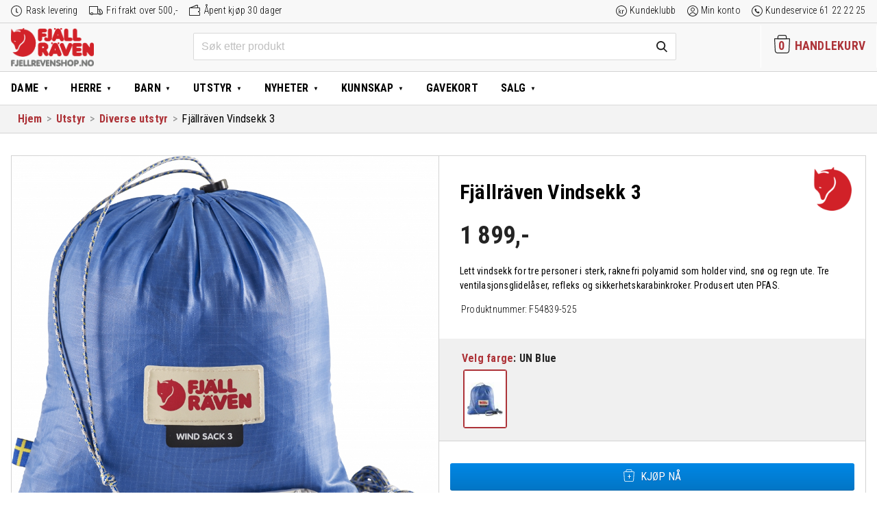

--- FILE ---
content_type: text/html; charset=UTF-8
request_url: https://www.fjellrevenshop.no/produkt/fjellreven-vindsekk-3/
body_size: 32571
content:
<!DOCTYPE html>
<html lang="nb-NO" class="no-js">
<head>
  <meta charset="UTF-8">
  <meta name="HandheldFriendly" content="True">
  <meta name="MobileOptimized" content="320">
  <meta name="viewport" content="width=device-width, initial-scale=1"/>
  <link rel="pingback" href="https://www.fjellrevenshop.no/xmlrpc.php">
  <!--[if lt IE 9]><script src="https://www.fjellrevenshop.no/wp-content/themes/drivkraft-theme/js/html5.js"></script><![endif]-->
  <meta name='robots' content='index, follow, max-image-preview:large, max-snippet:-1, max-video-preview:-1' />
	<style>img:is([sizes="auto" i], [sizes^="auto," i]) { contain-intrinsic-size: 3000px 1500px }</style>
	
<!-- Google Tag Manager for WordPress by gtm4wp.com -->
<script data-cfasync="false" data-pagespeed-no-defer>
	var gtm4wp_datalayer_name = "dataLayer";
	var dataLayer = dataLayer || [];
	const gtm4wp_use_sku_instead = false;
	const gtm4wp_currency = 'NOK';
	const gtm4wp_product_per_impression = false;
	const gtm4wp_clear_ecommerce = false;
</script>
<!-- End Google Tag Manager for WordPress by gtm4wp.com -->
	<!-- This site is optimized with the Yoast SEO plugin v25.7 - https://yoast.com/wordpress/plugins/seo/ -->
	<title>Fjällräven Vindsekk 3 hos Fjellrevenshop.no</title>
	<meta name="description" content="Kjøp Fjällräven Vindsekk 3 i nettbutikken Fjellrevenshop.no. Lett vindsekk for tre personer i sterk, raknefri polyamid som holder vind, snø og regn ute. Tre ventilasjonsglidelåser, refleks og sikkerhetskarabinkroker. Produsert uten PFAS." />
	<link rel="canonical" href="https://www.fjellrevenshop.no/produkt/fjellreven-vindsekk-3/" />
	<meta property="og:locale" content="nb_NO" />
	<meta property="og:type" content="article" />
	<meta property="og:title" content="Fjällräven Vindsekk 3 hos Fjellrevenshop.no" />
	<meta property="og:description" content="Kjøp Fjällräven Vindsekk 3 i nettbutikken Fjellrevenshop.no. Lett vindsekk for tre personer i sterk, raknefri polyamid som holder vind, snø og regn ute. Tre ventilasjonsglidelåser, refleks og sikkerhetskarabinkroker. Produsert uten PFAS." />
	<meta property="og:url" content="https://www.fjellrevenshop.no/produkt/fjellreven-vindsekk-3/" />
	<meta property="og:site_name" content="Fjellrevenshop" />
	<meta property="article:publisher" content="https://www.facebook.com/fjellrevenshop/" />
	<meta property="article:modified_time" content="2025-11-07T09:16:51+00:00" />
	<meta property="og:image" content="https://www.fjellrevenshop.no/wp-content/uploads/sites/2/2016/07/fjellreven_vindsekk_3_54839_525.jpg" />
	<meta property="og:image:width" content="1024" />
	<meta property="og:image:height" content="956" />
	<meta property="og:image:type" content="image/jpeg" />
	<meta name="twitter:card" content="summary_large_image" />
	<meta name="twitter:label1" content="Ansl. lesetid" />
	<meta name="twitter:data1" content="2 minutter" />
	<script type="application/ld+json" class="yoast-schema-graph">{"@context":"https://schema.org","@graph":[{"@type":"WebPage","@id":"https://www.fjellrevenshop.no/produkt/fjellreven-vindsekk-3/","url":"https://www.fjellrevenshop.no/produkt/fjellreven-vindsekk-3/","name":"Fjällräven Vindsekk 3 hos Fjellrevenshop.no","isPartOf":{"@id":"https://www.fjellrevenshop.no/#website"},"primaryImageOfPage":{"@id":"https://www.fjellrevenshop.no/produkt/fjellreven-vindsekk-3/#primaryimage"},"image":{"@id":"https://www.fjellrevenshop.no/produkt/fjellreven-vindsekk-3/#primaryimage"},"thumbnailUrl":"https://www.fjellrevenshop.no/wp-content/uploads/sites/2/2016/07/fjellreven_vindsekk_3_54839_525.jpg","datePublished":"2016-07-08T11:42:06+00:00","dateModified":"2025-11-07T09:16:51+00:00","description":"Kjøp Fjällräven Vindsekk 3 i nettbutikken Fjellrevenshop.no. Lett vindsekk for tre personer i sterk, raknefri polyamid som holder vind, snø og regn ute. Tre ventilasjonsglidelåser, refleks og sikkerhetskarabinkroker. Produsert uten PFAS.","breadcrumb":{"@id":"https://www.fjellrevenshop.no/produkt/fjellreven-vindsekk-3/#breadcrumb"},"inLanguage":"nb-NO","potentialAction":[{"@type":"ReadAction","target":["https://www.fjellrevenshop.no/produkt/fjellreven-vindsekk-3/"]}]},{"@type":"ImageObject","inLanguage":"nb-NO","@id":"https://www.fjellrevenshop.no/produkt/fjellreven-vindsekk-3/#primaryimage","url":"https://www.fjellrevenshop.no/wp-content/uploads/sites/2/2016/07/fjellreven_vindsekk_3_54839_525.jpg","contentUrl":"https://www.fjellrevenshop.no/wp-content/uploads/sites/2/2016/07/fjellreven_vindsekk_3_54839_525.jpg","width":1024,"height":956,"caption":"fjellreven vindsekk 3 - un blue"},{"@type":"BreadcrumbList","@id":"https://www.fjellrevenshop.no/produkt/fjellreven-vindsekk-3/#breadcrumb","itemListElement":[{"@type":"ListItem","position":1,"name":"Home","item":"https://www.fjellrevenshop.no/"},{"@type":"ListItem","position":2,"name":"Butikk","item":"https://www.fjellrevenshop.no/butikk/"},{"@type":"ListItem","position":3,"name":"Fjällräven Vindsekk 3"}]},{"@type":"WebSite","@id":"https://www.fjellrevenshop.no/#website","url":"https://www.fjellrevenshop.no/","name":"Fjellrevenshop","description":"Friluftsklær for generasjoner","publisher":{"@id":"https://www.fjellrevenshop.no/#organization"},"potentialAction":[{"@type":"SearchAction","target":{"@type":"EntryPoint","urlTemplate":"https://www.fjellrevenshop.no/?s={search_term_string}"},"query-input":{"@type":"PropertyValueSpecification","valueRequired":true,"valueName":"search_term_string"}}],"inLanguage":"nb-NO"},{"@type":"Organization","@id":"https://www.fjellrevenshop.no/#organization","name":"Fjellrevenshop.no","url":"https://www.fjellrevenshop.no/","logo":{"@type":"ImageObject","inLanguage":"nb-NO","@id":"https://www.fjellrevenshop.no/#/schema/logo/image/","url":"https://www.fjellrevenshop.no/wp-content/uploads/sites/2/2018/11/logo_woocommerce4.png","contentUrl":"https://www.fjellrevenshop.no/wp-content/uploads/sites/2/2018/11/logo_woocommerce4.png","width":550,"height":255,"caption":"Fjellrevenshop.no"},"image":{"@id":"https://www.fjellrevenshop.no/#/schema/logo/image/"},"sameAs":["https://www.facebook.com/fjellrevenshop/"]}]}</script>
	<!-- / Yoast SEO plugin. -->


<link rel='dns-prefetch' href='//www.fjellrevenshop.no' />
<link href='https://fonts.gstatic.com' crossorigin rel='preconnect' />
<link rel="alternate" type="application/rss+xml" title="Fjellrevenshop &raquo; strøm" href="https://www.fjellrevenshop.no/feed/" />
<link rel="alternate" type="application/rss+xml" title="Fjellrevenshop &raquo; kommentarstrøm" href="https://www.fjellrevenshop.no/comments/feed/" />
<link rel="alternate" type="application/rss+xml" title="Fjellrevenshop &raquo; Fjällräven Vindsekk 3 kommentarstrøm" href="https://www.fjellrevenshop.no/produkt/fjellreven-vindsekk-3/feed/" />
<link rel='stylesheet' id='woocommerce-smart-coupons-available-coupons-block-css' href='https://www.fjellrevenshop.no/wp-content/plugins/woocommerce-smart-coupons/blocks/build/style-woocommerce-smart-coupons-available-coupons-block.css?ver=9.22.0' type='text/css' media='all' />
<link rel='stylesheet' id='wp-components-css' href='https://www.fjellrevenshop.no/wp-includes/css/dist/components/style.min.css?ver=6.8.2' type='text/css' media='all' />
<link rel='stylesheet' id='woocommerce-smart-coupons-send-coupon-form-block-css' href='https://www.fjellrevenshop.no/wp-content/plugins/woocommerce-smart-coupons/blocks/build/style-woocommerce-smart-coupons-send-coupon-form-block.css?ver=9.22.0' type='text/css' media='all' />
<link rel='stylesheet' id='woocommerce-smart-coupons-action-tab-frontend-css' href='https://www.fjellrevenshop.no/wp-content/plugins/woocommerce-smart-coupons/blocks/build/style-woocommerce-smart-coupons-action-tab-frontend.css?ver=9.22.0' type='text/css' media='all' />
<link rel='stylesheet' id='driv_size_guide_styles-css' href='https://www.fjellrevenshop.no/wp-content/plugins/driv-size-guides/assets/size-guide-styles.css?ver=6.8.2' type='text/css' media='all' />
<link rel='stylesheet' id='wp-block-library-css' href='https://www.fjellrevenshop.no/wp-includes/css/dist/block-library/style.min.css?ver=6.8.2' type='text/css' media='all' />
<style id='classic-theme-styles-inline-css' type='text/css'>
/*! This file is auto-generated */
.wp-block-button__link{color:#fff;background-color:#32373c;border-radius:9999px;box-shadow:none;text-decoration:none;padding:calc(.667em + 2px) calc(1.333em + 2px);font-size:1.125em}.wp-block-file__button{background:#32373c;color:#fff;text-decoration:none}
</style>
<style id='global-styles-inline-css' type='text/css'>
:root{--wp--preset--aspect-ratio--square: 1;--wp--preset--aspect-ratio--4-3: 4/3;--wp--preset--aspect-ratio--3-4: 3/4;--wp--preset--aspect-ratio--3-2: 3/2;--wp--preset--aspect-ratio--2-3: 2/3;--wp--preset--aspect-ratio--16-9: 16/9;--wp--preset--aspect-ratio--9-16: 9/16;--wp--preset--color--black: #000000;--wp--preset--color--cyan-bluish-gray: #abb8c3;--wp--preset--color--white: #ffffff;--wp--preset--color--pale-pink: #f78da7;--wp--preset--color--vivid-red: #cf2e2e;--wp--preset--color--luminous-vivid-orange: #ff6900;--wp--preset--color--luminous-vivid-amber: #fcb900;--wp--preset--color--light-green-cyan: #7bdcb5;--wp--preset--color--vivid-green-cyan: #00d084;--wp--preset--color--pale-cyan-blue: #8ed1fc;--wp--preset--color--vivid-cyan-blue: #0693e3;--wp--preset--color--vivid-purple: #9b51e0;--wp--preset--gradient--vivid-cyan-blue-to-vivid-purple: linear-gradient(135deg,rgba(6,147,227,1) 0%,rgb(155,81,224) 100%);--wp--preset--gradient--light-green-cyan-to-vivid-green-cyan: linear-gradient(135deg,rgb(122,220,180) 0%,rgb(0,208,130) 100%);--wp--preset--gradient--luminous-vivid-amber-to-luminous-vivid-orange: linear-gradient(135deg,rgba(252,185,0,1) 0%,rgba(255,105,0,1) 100%);--wp--preset--gradient--luminous-vivid-orange-to-vivid-red: linear-gradient(135deg,rgba(255,105,0,1) 0%,rgb(207,46,46) 100%);--wp--preset--gradient--very-light-gray-to-cyan-bluish-gray: linear-gradient(135deg,rgb(238,238,238) 0%,rgb(169,184,195) 100%);--wp--preset--gradient--cool-to-warm-spectrum: linear-gradient(135deg,rgb(74,234,220) 0%,rgb(151,120,209) 20%,rgb(207,42,186) 40%,rgb(238,44,130) 60%,rgb(251,105,98) 80%,rgb(254,248,76) 100%);--wp--preset--gradient--blush-light-purple: linear-gradient(135deg,rgb(255,206,236) 0%,rgb(152,150,240) 100%);--wp--preset--gradient--blush-bordeaux: linear-gradient(135deg,rgb(254,205,165) 0%,rgb(254,45,45) 50%,rgb(107,0,62) 100%);--wp--preset--gradient--luminous-dusk: linear-gradient(135deg,rgb(255,203,112) 0%,rgb(199,81,192) 50%,rgb(65,88,208) 100%);--wp--preset--gradient--pale-ocean: linear-gradient(135deg,rgb(255,245,203) 0%,rgb(182,227,212) 50%,rgb(51,167,181) 100%);--wp--preset--gradient--electric-grass: linear-gradient(135deg,rgb(202,248,128) 0%,rgb(113,206,126) 100%);--wp--preset--gradient--midnight: linear-gradient(135deg,rgb(2,3,129) 0%,rgb(40,116,252) 100%);--wp--preset--font-size--small: 13px;--wp--preset--font-size--medium: 20px;--wp--preset--font-size--large: 36px;--wp--preset--font-size--x-large: 42px;--wp--preset--spacing--20: 0.44rem;--wp--preset--spacing--30: 0.67rem;--wp--preset--spacing--40: 1rem;--wp--preset--spacing--50: 1.5rem;--wp--preset--spacing--60: 2.25rem;--wp--preset--spacing--70: 3.38rem;--wp--preset--spacing--80: 5.06rem;--wp--preset--shadow--natural: 6px 6px 9px rgba(0, 0, 0, 0.2);--wp--preset--shadow--deep: 12px 12px 50px rgba(0, 0, 0, 0.4);--wp--preset--shadow--sharp: 6px 6px 0px rgba(0, 0, 0, 0.2);--wp--preset--shadow--outlined: 6px 6px 0px -3px rgba(255, 255, 255, 1), 6px 6px rgba(0, 0, 0, 1);--wp--preset--shadow--crisp: 6px 6px 0px rgba(0, 0, 0, 1);}:where(.is-layout-flex){gap: 0.5em;}:where(.is-layout-grid){gap: 0.5em;}body .is-layout-flex{display: flex;}.is-layout-flex{flex-wrap: wrap;align-items: center;}.is-layout-flex > :is(*, div){margin: 0;}body .is-layout-grid{display: grid;}.is-layout-grid > :is(*, div){margin: 0;}:where(.wp-block-columns.is-layout-flex){gap: 2em;}:where(.wp-block-columns.is-layout-grid){gap: 2em;}:where(.wp-block-post-template.is-layout-flex){gap: 1.25em;}:where(.wp-block-post-template.is-layout-grid){gap: 1.25em;}.has-black-color{color: var(--wp--preset--color--black) !important;}.has-cyan-bluish-gray-color{color: var(--wp--preset--color--cyan-bluish-gray) !important;}.has-white-color{color: var(--wp--preset--color--white) !important;}.has-pale-pink-color{color: var(--wp--preset--color--pale-pink) !important;}.has-vivid-red-color{color: var(--wp--preset--color--vivid-red) !important;}.has-luminous-vivid-orange-color{color: var(--wp--preset--color--luminous-vivid-orange) !important;}.has-luminous-vivid-amber-color{color: var(--wp--preset--color--luminous-vivid-amber) !important;}.has-light-green-cyan-color{color: var(--wp--preset--color--light-green-cyan) !important;}.has-vivid-green-cyan-color{color: var(--wp--preset--color--vivid-green-cyan) !important;}.has-pale-cyan-blue-color{color: var(--wp--preset--color--pale-cyan-blue) !important;}.has-vivid-cyan-blue-color{color: var(--wp--preset--color--vivid-cyan-blue) !important;}.has-vivid-purple-color{color: var(--wp--preset--color--vivid-purple) !important;}.has-black-background-color{background-color: var(--wp--preset--color--black) !important;}.has-cyan-bluish-gray-background-color{background-color: var(--wp--preset--color--cyan-bluish-gray) !important;}.has-white-background-color{background-color: var(--wp--preset--color--white) !important;}.has-pale-pink-background-color{background-color: var(--wp--preset--color--pale-pink) !important;}.has-vivid-red-background-color{background-color: var(--wp--preset--color--vivid-red) !important;}.has-luminous-vivid-orange-background-color{background-color: var(--wp--preset--color--luminous-vivid-orange) !important;}.has-luminous-vivid-amber-background-color{background-color: var(--wp--preset--color--luminous-vivid-amber) !important;}.has-light-green-cyan-background-color{background-color: var(--wp--preset--color--light-green-cyan) !important;}.has-vivid-green-cyan-background-color{background-color: var(--wp--preset--color--vivid-green-cyan) !important;}.has-pale-cyan-blue-background-color{background-color: var(--wp--preset--color--pale-cyan-blue) !important;}.has-vivid-cyan-blue-background-color{background-color: var(--wp--preset--color--vivid-cyan-blue) !important;}.has-vivid-purple-background-color{background-color: var(--wp--preset--color--vivid-purple) !important;}.has-black-border-color{border-color: var(--wp--preset--color--black) !important;}.has-cyan-bluish-gray-border-color{border-color: var(--wp--preset--color--cyan-bluish-gray) !important;}.has-white-border-color{border-color: var(--wp--preset--color--white) !important;}.has-pale-pink-border-color{border-color: var(--wp--preset--color--pale-pink) !important;}.has-vivid-red-border-color{border-color: var(--wp--preset--color--vivid-red) !important;}.has-luminous-vivid-orange-border-color{border-color: var(--wp--preset--color--luminous-vivid-orange) !important;}.has-luminous-vivid-amber-border-color{border-color: var(--wp--preset--color--luminous-vivid-amber) !important;}.has-light-green-cyan-border-color{border-color: var(--wp--preset--color--light-green-cyan) !important;}.has-vivid-green-cyan-border-color{border-color: var(--wp--preset--color--vivid-green-cyan) !important;}.has-pale-cyan-blue-border-color{border-color: var(--wp--preset--color--pale-cyan-blue) !important;}.has-vivid-cyan-blue-border-color{border-color: var(--wp--preset--color--vivid-cyan-blue) !important;}.has-vivid-purple-border-color{border-color: var(--wp--preset--color--vivid-purple) !important;}.has-vivid-cyan-blue-to-vivid-purple-gradient-background{background: var(--wp--preset--gradient--vivid-cyan-blue-to-vivid-purple) !important;}.has-light-green-cyan-to-vivid-green-cyan-gradient-background{background: var(--wp--preset--gradient--light-green-cyan-to-vivid-green-cyan) !important;}.has-luminous-vivid-amber-to-luminous-vivid-orange-gradient-background{background: var(--wp--preset--gradient--luminous-vivid-amber-to-luminous-vivid-orange) !important;}.has-luminous-vivid-orange-to-vivid-red-gradient-background{background: var(--wp--preset--gradient--luminous-vivid-orange-to-vivid-red) !important;}.has-very-light-gray-to-cyan-bluish-gray-gradient-background{background: var(--wp--preset--gradient--very-light-gray-to-cyan-bluish-gray) !important;}.has-cool-to-warm-spectrum-gradient-background{background: var(--wp--preset--gradient--cool-to-warm-spectrum) !important;}.has-blush-light-purple-gradient-background{background: var(--wp--preset--gradient--blush-light-purple) !important;}.has-blush-bordeaux-gradient-background{background: var(--wp--preset--gradient--blush-bordeaux) !important;}.has-luminous-dusk-gradient-background{background: var(--wp--preset--gradient--luminous-dusk) !important;}.has-pale-ocean-gradient-background{background: var(--wp--preset--gradient--pale-ocean) !important;}.has-electric-grass-gradient-background{background: var(--wp--preset--gradient--electric-grass) !important;}.has-midnight-gradient-background{background: var(--wp--preset--gradient--midnight) !important;}.has-small-font-size{font-size: var(--wp--preset--font-size--small) !important;}.has-medium-font-size{font-size: var(--wp--preset--font-size--medium) !important;}.has-large-font-size{font-size: var(--wp--preset--font-size--large) !important;}.has-x-large-font-size{font-size: var(--wp--preset--font-size--x-large) !important;}
:where(.wp-block-post-template.is-layout-flex){gap: 1.25em;}:where(.wp-block-post-template.is-layout-grid){gap: 1.25em;}
:where(.wp-block-columns.is-layout-flex){gap: 2em;}:where(.wp-block-columns.is-layout-grid){gap: 2em;}
:root :where(.wp-block-pullquote){font-size: 1.5em;line-height: 1.6;}
</style>
<link rel='stylesheet' id='drv-add-to-cart-style-css' href='https://www.fjellrevenshop.no/wp-content/plugins/driv-modal-add-to-cart/assets/css/style.css?ver=6.8.2' type='text/css' media='all' />
<style id='woocommerce-inline-inline-css' type='text/css'>
.woocommerce form .form-row .required { visibility: visible; }
</style>
<link rel='stylesheet' id='wp-loyalty-rules-alertify-front-css' href='https://www.fjellrevenshop.no/wp-content/plugins/wp-loyalty-rules/Assets/Admin/Css/alertify.min.css?ver=1.4.1' type='text/css' media='all' />
<link rel='stylesheet' id='wp-loyalty-rules-main-front-css' href='https://www.fjellrevenshop.no/wp-content/plugins/wp-loyalty-rules/Assets/Site/Css/wlr-main.min.css?ver=1.4.1' type='text/css' media='all' />
<link rel='stylesheet' id='wp-loyalty-rules-wlr-font-css' href='https://www.fjellrevenshop.no/wp-content/plugins/wp-loyalty-rules/Assets/Site/Css/wlr-fonts.min.css?ver=1.4.1' type='text/css' media='all' />
<link rel='stylesheet' id='swatches-and-photos-css' href='https://www.fjellrevenshop.no/wp-content/plugins/woocommerce-variation-swatches-and-photos/assets/css/swatches-and-photos.css?ver=3.0.6' type='text/css' media='all' />
<link rel='stylesheet' id='metorik-css-css' href='https://www.fjellrevenshop.no/wp-content/plugins/metorik-helper/assets/css/metorik.css?ver=2.0.10' type='text/css' media='all' />
<link rel='stylesheet' id='brands-styles-css' href='https://www.fjellrevenshop.no/wp-content/plugins/woocommerce/assets/css/brands.css?ver=10.1.1' type='text/css' media='all' />
<link rel='stylesheet' id='vipps-gw-css' href='https://www.fjellrevenshop.no/wp-content/plugins/woo-vipps/payment/css/vipps.css?ver=1754292190' type='text/css' media='all' />
<link rel='stylesheet' id='algolia-autocomplete-css' href='https://www.fjellrevenshop.no/wp-content/plugins/wp-search-with-algolia/css/algolia-autocomplete.css?ver=2.10.3' type='text/css' media='all' />
<link rel='stylesheet' id='drivkraft-stylesheet-css' href='https://www.fjellrevenshop.no/wp-content/themes/drivkraft-theme/assets/css/style.min.css?1755852029&#038;ver=6.8.2' type='text/css' media='all' />
<!--[if lt IE 9]>
<link rel='stylesheet' id='drivkraft-ie-only-css' href='https://www.fjellrevenshop.no/wp-content/themes/drivkraft-theme/assets/css/ie.min.css?ver=6.8.2' type='text/css' media='all' />
<![endif]-->
<link rel='stylesheet' id='child-styles-css' href='https://www.fjellrevenshop.no/wp-content/themes/exist-child-theme/assets/css/style.min.css?1755852029&#038;ver=6.8.2' type='text/css' media='all' />
<script type="text/javascript" src="https://www.fjellrevenshop.no/wp-includes/js/jquery/jquery.min.js?ver=3.7.1" id="jquery-core-js"></script>
<script type="text/javascript" src="https://www.fjellrevenshop.no/wp-includes/js/jquery/jquery-migrate.min.js?ver=3.4.1" id="jquery-migrate-js"></script>
<script type="text/javascript" id="drv_add_to_cart_script-js-extra">
/* <![CDATA[ */
var myAjax = {"ajaxurl":"https:\/\/www.fjellrevenshop.no\/wp-admin\/admin-ajax.php"};
/* ]]> */
</script>
<script type="text/javascript" src="https://www.fjellrevenshop.no/wp-content/plugins/driv-modal-add-to-cart/assets/js/add-to-cart-overlay.js?ver=20171113" id="drv_add_to_cart_script-js"></script>
<script type="text/javascript" src="https://www.fjellrevenshop.no/wp-content/plugins/woocommerce/assets/js/jquery-blockui/jquery.blockUI.min.js?ver=2.7.0-wc.10.1.1" id="jquery-blockui-js" defer="defer" data-wp-strategy="defer"></script>
<script type="text/javascript" id="wc-add-to-cart-js-extra">
/* <![CDATA[ */
var wc_add_to_cart_params = {"ajax_url":"\/wp-admin\/admin-ajax.php","wc_ajax_url":"\/?wc-ajax=%%endpoint%%","i18n_view_cart":"Vis handlekurv","cart_url":"https:\/\/www.fjellrevenshop.no\/butikk\/","is_cart":"","cart_redirect_after_add":"no"};
/* ]]> */
</script>
<script type="text/javascript" src="https://www.fjellrevenshop.no/wp-content/plugins/woocommerce/assets/js/frontend/add-to-cart.min.js?ver=10.1.1" id="wc-add-to-cart-js" defer="defer" data-wp-strategy="defer"></script>
<script type="text/javascript" id="wc-single-product-js-extra">
/* <![CDATA[ */
var wc_single_product_params = {"i18n_required_rating_text":"Vennligst velg en vurdering","i18n_rating_options":["1 of 5 stars","2 of 5 stars","3 of 5 stars","4 of 5 stars","5 of 5 stars"],"i18n_product_gallery_trigger_text":"View full-screen image gallery","review_rating_required":"yes","flexslider":{"rtl":false,"animation":"slide","smoothHeight":true,"directionNav":false,"controlNav":"thumbnails","slideshow":false,"animationSpeed":500,"animationLoop":false,"allowOneSlide":false},"zoom_enabled":"","zoom_options":[],"photoswipe_enabled":"","photoswipe_options":{"shareEl":false,"closeOnScroll":false,"history":false,"hideAnimationDuration":0,"showAnimationDuration":0},"flexslider_enabled":""};
/* ]]> */
</script>
<script type="text/javascript" src="https://www.fjellrevenshop.no/wp-content/plugins/woocommerce/assets/js/frontend/single-product.min.js?ver=10.1.1" id="wc-single-product-js" defer="defer" data-wp-strategy="defer"></script>
<script type="text/javascript" src="https://www.fjellrevenshop.no/wp-content/plugins/woocommerce/assets/js/js-cookie/js.cookie.min.js?ver=2.1.4-wc.10.1.1" id="js-cookie-js" defer="defer" data-wp-strategy="defer"></script>
<script type="text/javascript" id="woocommerce-js-extra">
/* <![CDATA[ */
var woocommerce_params = {"ajax_url":"\/wp-admin\/admin-ajax.php","wc_ajax_url":"\/?wc-ajax=%%endpoint%%","i18n_password_show":"Show password","i18n_password_hide":"Hide password"};
/* ]]> */
</script>
<script type="text/javascript" src="https://www.fjellrevenshop.no/wp-content/plugins/woocommerce/assets/js/frontend/woocommerce.min.js?ver=10.1.1" id="woocommerce-js" defer="defer" data-wp-strategy="defer"></script>
<script type="text/javascript" id="wc-cart-fragments-js-extra">
/* <![CDATA[ */
var wc_cart_fragments_params = {"ajax_url":"\/wp-admin\/admin-ajax.php","wc_ajax_url":"\/?wc-ajax=%%endpoint%%","cart_hash_key":"wc_cart_hash_700577b396326f391bf35d08df28b927","fragment_name":"wc_fragments_700577b396326f391bf35d08df28b927","request_timeout":"5000"};
/* ]]> */
</script>
<script type="text/javascript" src="https://www.fjellrevenshop.no/wp-content/plugins/woocommerce/assets/js/frontend/cart-fragments.min.js?ver=10.1.1" id="wc-cart-fragments-js" defer="defer" data-wp-strategy="defer"></script>
<script type="text/javascript" id="wp-loyalty-rules-main-js-extra">
/* <![CDATA[ */
var wlr_localize_data = {"point_popup_message":"How much poeng you would like to use","popup_ok":"Ok","popup_cancel":"Cancel","revoke_coupon_message":"Are you sure you want to return the kuponger ?","wlr_redeem_nonce":"191d6a5051","wlr_reward_nonce":"015de426c0","apply_share_nonce":"7e597718df","revoke_coupon_nonce":"d7710ab6d6","pagination_nonce":"87f474971d","enable_sent_email_nonce":"208430cf2c","home_url":"https:\/\/www.fjellrevenshop.no","ajax_url":"https:\/\/www.fjellrevenshop.no\/wp-admin\/admin-ajax.php","admin_url":"https:\/\/www.fjellrevenshop.no\/wp-admin\/","is_cart":"","is_checkout":"","plugin_url":"https:\/\/www.fjellrevenshop.no\/wp-content\/plugins\/wp-loyalty-rules\/","is_pro":"1","is_allow_update_referral":"1","theme_color":"#000000","followup_share_window_open":"1","social_share_window_open":"1","is_checkout_block":""};
/* ]]> */
</script>
<script type="text/javascript" src="https://www.fjellrevenshop.no/wp-content/plugins/wp-loyalty-rules/Assets/Site/Js/wlr-main.min.js?ver=1.4.1&amp;t=1768846713" id="wp-loyalty-rules-main-js"></script>
<script type="text/javascript" src="https://www.fjellrevenshop.no/wp-content/themes/exist-child-theme/assets/js/validetta.min.js?ver=1" id="validetta-js-js"></script>
<script type="text/javascript" id="validetta-js-js-after">
/* <![CDATA[ */
jQuery("#mc_embed_signup").validetta();
(function($) {window.fnames = new Array(); window.ftypes = new Array();fnames[0]="EMAIL";ftypes[0]="email";fnames[1]="FNAME";ftypes[1]="text";fnames[2]="LNAME";ftypes[2]="text";fnames[3]="CGROUP";ftypes[3]="dropdown";fnames[4]="MMERGE4";ftypes[4]="phone";}(jQuery));
/* ]]> */
</script>
<link rel="https://api.w.org/" href="https://www.fjellrevenshop.no/wp-json/" /><link rel="alternate" title="JSON" type="application/json" href="https://www.fjellrevenshop.no/wp-json/wp/v2/product/10030976" /><link rel="EditURI" type="application/rsd+xml" title="RSD" href="https://www.fjellrevenshop.no/xmlrpc.php?rsd" />

<link rel='shortlink' href='https://www.fjellrevenshop.no/?p=10030976' />
<link rel="alternate" title="oEmbed (JSON)" type="application/json+oembed" href="https://www.fjellrevenshop.no/wp-json/oembed/1.0/embed?url=https%3A%2F%2Fwww.fjellrevenshop.no%2Fprodukt%2Ffjellreven-vindsekk-3%2F" />
<link rel="alternate" title="oEmbed (XML)" type="text/xml+oembed" href="https://www.fjellrevenshop.no/wp-json/oembed/1.0/embed?url=https%3A%2F%2Fwww.fjellrevenshop.no%2Fprodukt%2Ffjellreven-vindsekk-3%2F&#038;format=xml" />
<style>.cove-wlr-box {
	border: 1px solid #999;
	border-radius: 1rem;
	padding: 1.5rem 3rem;
	margin: 2rem auto 0 !important;
}
.cove-wlr-box img {
	display: none;
}
body.woocommerce-checkout .woocommerce .cove-wlr-box h2,
.cove-wlr-box h2 {
	font-weight: 600;
	font-size: 24px !important;
	margin-bottom: 0.5rem;
}
.cove-wlr-box ul {
	list-style: square;
	margin-top: 0;
	padding-left: 18px;
}

.ajs-button {
	background: #ad3338 !important;
	color: #FFF !important;
	border-color: transparent !important;
	border-radius: 0.2rem;
}
.ajs-button,
.button {
	cursor: pointer;
	user-select: none;
	font-weight: 400;
}
body .button--secondary {
	background: #636363;
	/*outline: #ad3338 1px solid;*/
}
body .button--secondary:hover {
	background: #797979;
	color: #FFFFFF;
}

.form-row-wide.create-account {
	float: none !important;
}

.container .wlr-message-info {
  border-radius: 0 !important;
  border-color: transparent !important;
  padding: 0 !important;
}

body .wlr-myaccount-page .wlr-heading,
.wlr-heading {
  border-left: none !important;
  padding-left: 0 !important;
}

.container .wlr-myaccount-page .wlr-point-conversion-section .wlr-input-point-section input {
  width: 4rem;
  text-align: right;
  border-width: 0px;
  padding-right: 4px;
}

body .wlr-myaccount-page .wlr-point-conversion-section .wlr-point-label-content,
body .wlr-myaccount-page .wlr-point-conversion-section .wlr-input-point-conversion {
  border-radius: 0;
}
body .wlr-myaccount-page .wlr-point-conversion-section .wlr-input-point-section {
  margin-bottom: 1rem;
}

body .wlr-myaccount-page .wlr-point-conversion-section{
  border: none;
}

body .wlr-myaccount-page {
  padding: 0;
}

.wlr-user-reward-titles i {
  display: none;
}
body .wlr-myaccount-page .wlr-table-header {
	outline: none;
}
body .wlr-myaccount-page table:not( .has-background ) th {
	background: #FFFFFF;
	border-bottom: 1px solid #CFCFCF;
}
/* Remove coupon selector (Added by smart coupons plugin) */
.woocommerce-checkout #coupons_list {
	display: none !important;
}

/* Smart coupons - Fixes order of amount and currency symbol (,-) */
#sc-cc .sc-coupon .flex-row-reverse {
	flex-direction: row;
}

/* Basic styles for the body and button */
.confetti-container {
    overflow: hidden; /* To prevent scrollbars from appearing */
	position: fixed;
	top: 0;
	right: 0;
	left: 0;
	bottom: 0;
	pointer-events: none;
	user-select: none;
}

/* Confetti styles */
.confetti {
    position: fixed;
    top: -10px;
    width: 10px;
    height: 10px;
    background-color: red;
    opacity: 0.7;
    z-index: 1000;
    pointer-events: none;
    animation: fall linear;

    --start-rotation: 0deg;
    --end-rotation: 360deg;
}

@keyframes fall {
    0% {
        transform: translateY(-10px) rotate(var(--start-rotation));
    }
    100% {
        transform: translateY(100vh) rotate(var(--end-rotation));
    }
}


.loyalty-section {
	margin-bottom: 2rem;
}

.flex {
	display: flex;
}
.gap-2 {
	gap: 0.5rem;
}
.justify-end {
	justify-content: end;
}
.exist_coupon {
	margin-top: 1rem;
}

.wlr-myaccount-page .wlr-heading.with-description {
	margin-bottom: 4px;
}
.woocommerce .wlr-heading-container .my-rewards-description {
	margin-bottom: 32px !important;
}
.wlr-card-icon {
	display: none !important;
}

@media (min-width: 600px) {
	.woocommerce-page .wlr-coupons-expired-container .wlr-coupons-list,
	.woocommerce-page .wlr-coupons-container .wlr-coupons-list {
		display: grid;
		grid-template-columns: 1fr 1fr;
	}

	.woocommerce .wlr-myaccount-page .wlr-coupon-card-header {
		flex-direction: column;
	}

	.woocommerce .wlr-myaccount-page .wlr-code-button {
		width: auto;
		margin: 0 auto;
	}
}
@media (min-width: 1100px) {
	.woocommerce-page:not(.woocommerce-checkout) .wlr-coupons-expired-container .wlr-coupons-list,
	.woocommerce-page:not(.woocommerce-checkout) .wlr-coupons-container .wlr-coupons-list {
		grid-template-columns: 1fr 1fr 1fr;
	}
}

.sc-section .woocommerce-Message--info {
	display: none;
}
</style>
<!-- Google Tag Manager for WordPress by gtm4wp.com -->
<!-- GTM Container placement set to automatic -->
<script data-cfasync="false" data-pagespeed-no-defer>
	var dataLayer_content = {"pagePostType":"product","pagePostType2":"single-product","pagePostAuthor":"Per Henning","productRatingCounts":[],"productAverageRating":0,"productReviewCount":0,"productType":"variable","productIsVariable":1};
	dataLayer.push( dataLayer_content );
</script>
<script data-cfasync="false" data-pagespeed-no-defer>
(function(w,d,s,l,i){w[l]=w[l]||[];w[l].push({'gtm.start':
new Date().getTime(),event:'gtm.js'});var f=d.getElementsByTagName(s)[0],
j=d.createElement(s),dl=l!='dataLayer'?'&l='+l:'';j.async=true;j.src=
'//www.googletagmanager.com/gtm.js?id='+i+dl;f.parentNode.insertBefore(j,f);
})(window,document,'script','dataLayer','GTM-FMQ8RR');
</script>
<!-- End Google Tag Manager for WordPress by gtm4wp.com -->	<noscript><style>.woocommerce-product-gallery{ opacity: 1 !important; }</style></noscript>
	<style> a[href="https://www.fjellrevenshop.no/vipps_checkout/"] { -webkit-touch-callout: none;  } </style>
<script type="text/javascript" src=https://cdn-sitegainer.com/5620505/es6/index.bundle.js></script> 
<meta property="fb:pages" content="132014776813179">
<meta name="p:domain_verify" content="c7a77beb81a68ed2710037f97560b324"/>
<meta name="google-site-verification" content="__Gck6Qlie9b-gZWamKb_oQr07bahLrNpoXGznzkqr4" />
<!-- Pinterest Tag -->
<script>
!function(e){if(!window.pintrk){window.pintrk = function () {
window.pintrk.queue.push(Array.prototype.slice.call(arguments))};var
  n=window.pintrk;n.queue=[],n.version="3.0";var
  t=document.createElement("script");t.async=!0,t.src=e;var
  r=document.getElementsByTagName("script")[0];
  r.parentNode.insertBefore(t,r)}}("https://s.pinimg.com/ct/core.js");
pintrk('load', '2614309692772', {em: '<user_email_address>'});
pintrk('page');
</script>
<noscript>
<img height="1" width="1" style="display:none;" alt=""
  src="https://ct.pinterest.com/v3/?event=init&tid=2614309692772&pd[em]=<hashed_email_address>&noscript=1" />
</noscript>
<!-- end Pinterest Tag -->
<script>
pintrk('track', 'checkout', {
value: 100,
order_quantity: 1,
currency: 'NOK'
});
</script>

<link rel="icon" href="https://www.fjellrevenshop.no/wp-content/uploads/sites/2/2016/06/cropped-logo_rev-42x42.png" sizes="32x32" />
<link rel="icon" href="https://www.fjellrevenshop.no/wp-content/uploads/sites/2/2016/06/cropped-logo_rev-320x320.png" sizes="192x192" />
<link rel="apple-touch-icon" href="https://www.fjellrevenshop.no/wp-content/uploads/sites/2/2016/06/cropped-logo_rev-320x320.png" />
<meta name="msapplication-TileImage" content="https://www.fjellrevenshop.no/wp-content/uploads/sites/2/2016/06/cropped-logo_rev-320x320.png" />
      <style>
        .available_shipping_options ul {
          list-style: none;
          margin: 0;
          padding: 0;
        }

        .available_shipping_options ul li {
          padding: 1rem;
          border: 1px solid #d3d3d3;
          margin-bottom: 1rem;
          border-radius: 3px;
        }

        .available_shipping_options ul li label {
          margin-left: 0.5rem;
        }

        .bring_pickup_meta_block { display: block; }

        .bring_pickup_meta_label {
          padding: 0 1.1rem;
          display: block;
          opacity: 0.7;
        }
        #kco-wrapper .woocommerce-shipping-totals {
        	display: none;
        }
      </style>
      <link href='https://fonts.googleapis.com/css?family=Roboto+Condensed:400,300,700' rel='stylesheet' type='text/css'>    <style type="text/css">
      * {
font-family: 'Roboto Condensed', sans-serif;
}
      /* Background colour */
      .unslider-arrow,
      .button,
      .mailchimp--newsletter [type="submit"],
      .wpcf7-submit,
      .pagination a.page-numbers,
      .pagination span.page-numbers,
      .woocommerce-pagination a.page-numbers,
      .woocommerce-pagination span.page-numbers,
      .featured-categories--button,
      .widget_price_filter .ui-slider .ui-slider-handle,
      .widget_price_filter .ui-slider .ui-slider-range,
      .variations .radio-select .radio-option:checked ~ label {
        background-color: #ad3338;
        color: white;
      }

      .stars a.star-1:before,
      .stars a.star-2:before,
      .stars a.star-3:before,
      .stars a.star-4:before,
      .stars a.star-5:before,
      .stars a.star-1:after,
      .stars a.star-2:after,
      .stars a.star-3:after,
      .stars a.star-4:after,
      .stars a.star-5:after {
        background-color: #ad3338;
      }

      /* Colour */
      a:not([class]),
      a:not([class]):hover,
      .header--cart--link a,
      .page--sidebar .menu-item-has-children.current_page_ancestor > a,
      .page--sidebar .menu-item-has-children.current-menu-item > a,
      .page--sidebar .menu-item-has-children.current_page_ancestor > a:hover,
      .page--sidebar .menu-item-has-children.current-menu-item > a:hover{
        color: #ad3338;
      }

      /* Price colour */
      .driv-product-set-order-options .driv_selected_product_price,
      .driv-add-to-cart-box p.price ins,
      ul.products li.product .price,
      ul.products li.product ins,
      ul.products li.product .price > span.amount,
      ul.products li.type-product .price,
      ul.products li.type-product ins,
      ul.products li.type-product .price > span.amount,
      .summary [itemprop="offers"] .price,
      .summary [itemprop="offers"] ins {
        color: #222222      }

      @media ( max-width: 47.9em ) {
        .header--navigation li.menu-item.is-active > a,
        .header--navigation li.menu-item.is-active.mega-menu--item-has-children > a:after {
          color: #ad3338;
        }
      }

      @media ( min-width: 47.9em ) {
        .header--cart--link a { color: #ad3338; }
      }

      /* Border colour */
      #mc_embed_signup input.mce_inline_error,
      .variations div.swatch-wrapper.selected,
      .variations .radio-select .radio-option:checked ~ label {
        border-color: #ad3338;
      }

          /* Added 1px border compensation for windows */
    body.craft-is-customised .variations div.swatch-wrapper.selected {
      box-shadow: inset 0 0 0px 1px #ad3338;
    }

    body.craft-is-customised [data-order]:before,
    body.craft-is-customised #mc-embedded-subscribe,
    body.craft-is-customised #woochimp_shortcode_subscription_submit {
      background-color: #ad3338;
    }

    .craft-is-customised .pagination a.page-numbers,
    .craft-is-customised .pagination span.page-numbers,
    .craft-is-customised .woocommerce-pagination a.page-numbers,
    .craft-is-customised .woocommerce-pagination span.page-numbers{
      background-color: #ad3338;
      border-color: #ad3338    }

    .craft-is-customised p a:not([class]),
    body.craft-is-customised .sub-menu li:hover a,
    body.craft-is-customised div.product table.variations td.label label,
    body.craft-is-customised body.single-product div.product .header--usp--item {
      color: #ad3338    }
    
    </style>

    <!-- Banner Placeholders -->
    <style type="text/css">

      picture ~ svg.svg-placeholder rect,
      picture ~ svg.svg-placeholder {
        vertical-align: bottom;
        background-color: #dd0202;
        fill: #dd0202;
      }

      @media screen and (max-width: 30em) {
        .placeholder-mobile { display: block; }
        .placeholder-tablet { display: none; }
        .placeholder-desktop { display: block; }
        .placeholder-mobile ~ .placeholder-desktop { display: none; }
      }

      @media screen and (min-width: 30em) and (max-width: 58em) {
        .placeholder-tablet { display: block; }
        .placeholder-mobile { display: block; }
        .placeholder-desktop { display: block; }

        .placeholder-tablet ~ .placeholder-mobile { display: none; }
        .placeholder-mobile ~ .placeholder-desktop { display: none; }
        .placeholder-tablet ~ .placeholder-desktop { display: none; }
      }

      @media screen and (min-width: 58em) {
        .placeholder-mobile { display: none; }
        .placeholder-tablet { display: none; }
        .placeholder-desktop { display: block; }
      }

    </style>

  		<style type="text/css" id="wp-custom-css">
			/*
You can add your own CSS here.

Click the help icon above to learn more.
*/
.header--cart--checkout .btn {
flex: 0 0 50%;
display: block !important;
}
.cart_totals {
	display:none;
}
.header--cart--checkout {
	display: flex;
}
.unslider-nav li{
	position:relative;
}
.unslider-nav li,
.unslider-arrow{
	z-index:11;
}
body.craft-is-customised {
  transition: left 0.24s cubic-bezier(0.76, 0.95, 0.82, 0.96) 0.24s,
              top 0.24s cubic-bezier(0.76, 0.95, 0.82, 0.96) 0.24s,
              right 0.24s cubic-bezier(0.76, 0.95, 0.82, 0.96) 0.24s,
              bottom 0.24s cubic-bezier(0.76, 0.95, 0.82, 0.96) 0.24s,
              padding 0.24s cubic-bezier(0.76, 0.95, 0.82, 0.96) 0.24s,
              margin 0.24s cubic-bezier(0.76, 0.95, 0.82, 0.96) 0.24s,
              position 0.24s cubic-bezier(0.76, 0.95, 0.82, 0.96) 0.24s !important;
  opacity: 1 !important;
}
.paragraph #woochimp_shortcode_subscription_email {
  color: #222;
}

.paragraph #woochimp_shortcode_subscription_email::placeholder {
  color: #999;
}

/* Because of the global notice */

@media( max-width: 22.5em ) {
  .global-product-notice {
    margin-bottom: 0.5rem !important;
  }
}

@media (min-width: 77.5em) {
  .global-product-notice {
    /* top | right | bottom | left */
    margin: -2rem 0rem 1rem 0 !important;
    /* 8rem ≈ width of the fox area – tweak this value */
  }
}

/* iOS issue with navigation */
@media( max-width: 47.9em ) {
  .header--navigation {
	-webkit-transform: unset !important;
	transform: unset !important;
  }


  .nav__active .header--navigation {
   left: 0;
  }
}

@media( min-width: 22.5em ) and ( max-width: 77.5em ) {
  .global-product-notice {
    margin: -1rem 0 1rem !important;
  }
}


.global-product-notice + .single-product-brands {
  top: 3.75rem;
}



#klarna-checkout-widget, .klarna_checkout {
max-width: 34rem !important;
}


.parent--archive--description--content .term-description p {
color: white;
font-size: 1rem;
}
#klarna-checkout-container {
	overflow-x: inherit !important;
}
/* SEARCH! */
@media(min-width: 47em){
  .aa-dropdown-menu {
    display: grid !important;
    grid-template-columns: 1fr 1fr;

    .aa-dataset-1 {
      grid-column: 1;
      grid-row: span 10;
    }

    [class]:not(.aa-dataset-1){
      grid-column: 2;
    }
  }
}

.aa-dropdown-menu .suggestion-post-thumbnail {
  object-fit: contain;
  width: 50px;
  height: 50px;
  vertical-align: middle
}

.checkout__section--title,
body.woocommerce-checkout .woocommerce-form-login-toggle, body.woocommerce-checkout .woocommerce-form-coupon-toggle, body.woocommerce-checkout .woocommerce-form-login, body.woocommerce-checkout .woocommerce-form-coupon,
.shop_table th,
.shop_table td {
    border-color: #93969a !important;
}

body .woocommerce .wlr-myaccount-page .wlr-card div.wlr-card-container {
	margin-top: 4px !important;
}

#wlr-available-points > div:first-child,
#wlr-redeemed-points > div:first-child,
#wlr-used-rewards > div:first-child,
.wlr-upload-img-icon,
.wlr-card-container img {
	display: none !important;
}
.wlr-myaccount-page .wlr-reward-card,
.wlr-myaccount-page .wlr-card-inner-container {
	min-height: auto;
}

.wlr-card-container .wlr-button-reward {
	margin-top: 16px;
} 


@media (min-width: 600px) {
	.woocommerce-page .wlr-coupons-container .wlr-coupons-list {
		display: grid;
		grid-template-columns: 1fr 1fr;
	}

	.woocommerce .wlr-myaccount-page .wlr-coupon-card-header {
		flex-direction: column;
	}

	.woocommerce .wlr-myaccount-page .wlr-code-button {
		width: auto;
		margin: 0 auto;
	}
}
@media (min-width: 1100px) {
	.woocommerce-page:not(.woocommerce-checkout) .wlr-coupons-container .wlr-coupons-list {
		grid-template-columns: 1fr 1fr 1fr;
	}
}

.flex{
	display:flex;
}

.centered {
	display: inline-block;
	margin: 0 auto;
	padding-left: 3rem;
	padding-right: 3rem; 
}

.wlr-myaccount-page .wlr-norecords-container {
	    grid-column: span 3;
}

.category--explainer--content .term-description {
	padding: 1rem;
}
.term-description p {
	margin-top: 0;
}
.term-description h2 {
	margin-bottom: 0.3125rem;
}

@media (min-width: 800px) {
.category--explainer--content .term-description {
	padding: 2rem;
}
}
#swipebox-close,
#swipebox-next,
#swipebox-prev {
	filter: drop-shadow(0px 0px 4px rgba(0, 0, 0, 0.7));
}
#swipebox-overlay {
	background-color: rgba(255,255,255, 0.8);
	    backdrop-filter: blur(2px);
}

.variations_form tings-convert {
    padding: 0 16px;
    display: block;
}

li.single-product-icons--item:has([alt="Medlemspris 2"]) {
    line-height: 1;
    margin-bottom: 0.5rem;
    width: 7rem;
    background-color: #f8f8f8;
    border: 0.5px solid #dbdbdb;
    border-radius: 6px;
    padding: 4px;
}		</style>
			<style>
	@media (min-width: 47.9em) {
		.best_sellers--wrap {
			padding: 1.875rem;
		}
	}
	table.variations .label {
		display: block;
		color: #ad3338;
	}
	.woocommerce-variation.single_variation {
		display: none !important;
	}
	</style>

</head>

<body class="wp-singular product-template-default single single-product postid-10030976 wp-theme-drivkraft-theme wp-child-theme-exist-child-theme theme-drivkraft-theme customize-support craft-is-customised woocommerce woocommerce-page woocommerce-no-js cart-unhappy fjellrevenshop ntwrk--2" itemscope="" itemtype="http://schema.org/WebPage">

  <script>
  (function () {
    if(!document.body.classList.contains('single-product')) { return; }
    window.fjellreven_get_sku = () => document.querySelector('.single-product--container .sku').textContent;

    // Create the script
    var script = document.createElement('script');
    script.src = 'https://webshop-embed.tings-cdn.com/index.js';
    script.type = 'module';

    // Customize with variables
    script.setAttribute('data-tings-auto-init', 'true');
    script.setAttribute('data-tings-insert-after', '.single-product--container .summary>form');
    script.setAttribute('data-tings-api-key', 'a8ffbb49-ff58-11ef-b530-f66d0539338b');
    script.setAttribute('data-tings-client-side-get-sku', 'fjellreven_get_sku'); 
  
    // The selector of an element that changes when the SKU changes
    script.setAttribute('data-tings-client-side-observable-selector', '.single-product--container .sku');
 
    // Append the script to your HTML
    document.head.appendChild(script);
  })();
</script><!-- fn.canvas.open--><div class="canvas cf">
  <a class="skip-link screen-reader-text" href="#content">Hopp til innhold</a>

  <div class="container" role="document">

    <header id="header__peak" class="header">

  <div class="header--wrap w cf">

    <!-- Washing Line -->
    <div class="header--line">

      <div class="header--top--left header--left">
        <ul class="header--usp"><li class="header--usp--item">Rask levering</li><li class="header--usp--item">Fri frakt over 500,-</li><li class="header--usp--item">Åpent kjøp 30 dager</li></ul>      </div>

      <div class="header--top--center header--logo">
              </div>

      <div class="header--top--right header--account">
        <ul class="header--account--list"><li class="header--account--item icon-money menu-item"><a class="" href="https://www.fjellrevenshop.no/min-konto/kundeklubb-og-kuponger/" title="Oversikt over opptjente poeng, kuponger og gavekort, og innstillinger for medlemskap">Kundeklubb</a></li><li class="header--account--item icon-acc menu-item"><a href="https://www.fjellrevenshop.no/min-konto/">Min konto</a></li><li class="header--account--item icon-tel menu-item"><a href="tel:61222225">Kundeservice 61 22 22 25</a></li></ul>      </div>

    </div>
  </div>
</header>
<div class="stuck--header">    <header id="header__base" class="header">

      <div class="header--wrap w cf">

        <!-- Lower level header -->
        <div class="header--base">

          <!-- Search contained within the header -->
          <div class="header--bottom--left">
            <a class="site-title" href="https://www.fjellrevenshop.no/" rel="home"><img src="/wp-content/uploads/sites/2/2016/07/logo_woocommerce4.png" title="Fjellrevenshop" alt="Fjellrevenshop"/></a>          </div>

          <!-- Logo: Our brand can be summed up with this icon -->
          <div class="header--logo--mobile">
            <a class="site-title" href="https://www.fjellrevenshop.no/" rel="home"><img src="/wp-content/uploads/sites/2/2016/07/logo_woocommerce4.png" title="Fjellrevenshop" alt="Fjellrevenshop"/></a>          </div>

          <!-- The main navigation -->
          <div class="header--search">    <a id="search_for" class="search--trigger" href="#search_for">Søk</a>
    <form role="search" method="get" id="searchform" class="searchform" action="https://www.fjellrevenshop.no/">
        <div class="searchform--inner cf">
          <label for="s" class="screen-reader-text">Søk etter:</label>
          <input type="search" id="s" name="s" data-swplive="true" value="" placeholder="Søk etter produkt" />
          <input type="hidden" name="post_type" value="product" />          <input type="submit" id="searchsubmit" value="Søk">
        </div>
    </form>
    </div>
          <!-- The cart, both tiny and mighty -->
          <div class="header--cart">
            <div class="header--cart--link">
  <a aria-label="Handlekurven inneholder 0 elementer" href="https://www.fjellrevenshop.no/butikk/"><span class="counted"></span><span class="header--cart--text">Handlekurv</span></a>
</div>
  <div class="header--cart--container">
  <div class="header--cart--contents">

<div class="header--cart--scroll">
  <table class="header--cart--list">
        <tr class="empty-cart">
      <td>
        <p>Din handlevogn er tom</p>
      </td>
    </tr>

    <tr class="empty-cart">
      <td>
        <a class="button" href="https://www.fjellrevenshop.no/butikk/">Kjøp nå</a>
      </td>
    </tr>
    </table>
</div>

  </div>
  </div>
            </div>
        </div>
      </div>
    </header><div class="header--navigation--wrap cf"><div class="w">   <div class="menu-bar"><div class="mto button-menu">Meny</div></div>
    <nav class="header--navigation nav cf">
      <div class="top-nav--inner">
        
    <ul id="nav" class=" mega-menu accordion">

    
      <li class=" mega-menu--item menu-item  mega-menu--item--custom--link mega-menu--item-has-children menu--item--link extended--sub-menu">

        <a href="#" class="opener">Dame</a>

        
          <div class="sub-menu sub-menu--extended">
            <div class="sub-menu--wrapper w cf">

              <div class="sub-menu--container">
                                  <div class="sub-menu--column">
                    <ul class="sub-menu--list">
                    <li class="sub-menu--list--title"><a href="https://www.fjellrevenshop.no/produktkategori/dame/"><strong>Dame</strong></a></li><li><a class="menu--item--sub--child" href="https://www.fjellrevenshop.no/produktkategori/dame/jakker-dame/">Jakker</a></li><li><a class="menu--item--sub--child" href="https://www.fjellrevenshop.no/produktkategori/dame/bukser-dame/">Bukser</a></li><li><a class="menu--item--sub--child" href="https://www.fjellrevenshop.no/produktkategori/dame/shorts-dame/">Shorts</a></li><li><a class="menu--item--sub--child" href="https://www.fjellrevenshop.no/produktkategori/dame/skjorter-dame/">Skjorter</a></li><li><a class="menu--item--sub--child" href="https://www.fjellrevenshop.no/produktkategori/dame/vester-dame/">Vester</a></li><li><a class="menu--item--sub--child" href="https://www.fjellrevenshop.no/produktkategori/dame/gensere-dame/">Gensere</a></li><li><a class="menu--item--sub--child" href="https://www.fjellrevenshop.no/produktkategori/dame/fleece-dame/">Fleece</a></li><li><a class="menu--item--sub--child" href="https://www.fjellrevenshop.no/produktkategori/dame/t-skjorter-dame/">T-skjorter</a></li><li><a class="menu--item--sub--child" href="https://www.fjellrevenshop.no/produktkategori/dame/kjoler/">Kjoler</a></li><li><a class="menu--item--sub--child" href="https://www.fjellrevenshop.no/produktkategori/dame/tights/">Tights</a></li>                                  </ul>
                  </div>
                            <div class="sub-menu--column">
                    <ul class="sub-menu--list">
                    <li class="sub-menu--list--title"><a href="https://www.fjellrevenshop.no/produktkategori/dame/tilbehor-dame/"><strong>Tilbehør</strong></a></li><li><a class="menu--item--sub--child" href="https://www.fjellrevenshop.no/produktkategori/dame/belter-og-bukseseler-dame/">Belter og bukseseler</a></li><li><a class="menu--item--sub--child" href="https://www.fjellrevenshop.no/produktkategori/dame/luer-caps-og-hatter-dame/">Luer, caps og hatter</a></li><li><a class="menu--item--sub--child" href="https://www.fjellrevenshop.no/produktkategori/dame/diverse-tilbehor-dame/">Diverse tilbehør</a></li>                                  </ul>
                  </div>
                            <div class="sub-menu--column">
                    <ul class="sub-menu--list">
                    <li class="sub-menu--list--title"><a href="#"><strong>Produktserier</strong></a></li><li><a class="menu--item--sub--child" href="https://www.fjellrevenshop.no/produktkategori/dame/trekking-dame/keb-family-trekking-dame/">Keb family</a></li><li><a class="menu--item--sub--child" href="https://www.fjellrevenshop.no/produktkategori/dame/trekking-dame/sarek-family-trekking-dame/">Singi family</a></li><li><a class="menu--item--sub--child" href="https://www.fjellrevenshop.no/produktkategori/dame/trekking-dame/abisko-family-trekking-dame/">Abisko family</a></li><li><a class="menu--item--sub--child" href="https://www.fjellrevenshop.no/produktkategori/dame/everyday-outdoor-dame/greenland-family-everyday-outdoor-dame/">Greenland family</a></li><li><a class="menu--item--sub--child" href="https://www.fjellrevenshop.no/produktkategori/dame/everyday-outdoor-dame/kiruna-family-everyday-outdoor-dame/">Kiruna family</a></li><li><a class="menu--item--sub--child" href="https://www.fjellrevenshop.no/produktkategori/dame/everyday-outdoor-dame/ovik-family-everyday-outdoor-dame/">Övik family</a></li><li><a class="menu--item--sub--child" href="https://www.fjellrevenshop.no/produktkategori/dame/everyday-outdoor-dame/high-coast-family-everyday-outdoor-dame/">High Coast Family</a></li><li><a class="menu--item--sub--child" href="https://www.fjellrevenshop.no/produktkategori/dame/fjallraven-numbers-dame/">Fjällräven numbers</a></li><li><a class="menu--item--sub--child" href="https://www.fjellrevenshop.no/produktkategori/dame/bergtagen-dame/">Bergtagen</a></li><li><a class="menu--item--sub--child" href="https://www.fjellrevenshop.no/produktkategori/dame/expedition-dame/">Expedition</a></li><li><a class="menu--item--sub--child" href="https://www.fjellrevenshop.no/produktkategori/nyheter/hoja-nyheter/">Hoja</a></li>                                  </ul>
                  </div>
                            <div class="sub-menu--column">
                    <ul class="sub-menu--list">
                    <li class="sub-menu--list--title"><a href="#"><strong>Aktivitet</strong></a></li><li><a class="menu--item--sub--child" href="https://www.fjellrevenshop.no/produktkategori/dame/jaktklaer-dame/">Jaktklær</a></li><li><a class="menu--item--sub--child" href="https://www.fjellrevenshop.no/produktkategori/utstyr/jaktutstyr/">Jaktutstyr</a></li><li><a class="menu--item--sub--child" href="https://www.fjellrevenshop.no/produktkategori/dame/trekking-dame/">Trekking</a></li><li><a class="menu--item--sub--child" href="https://www.fjellrevenshop.no/produktkategori/dame/everyday-outdoor-dame/">Everyday Outdoor</a></li>                                  </ul>
                  </div>
                        </div>
                          </div>
          </div>
              </li>


    
      <li class=" mega-menu--item menu-item  mega-menu--item--custom--link mega-menu--item-has-children menu--item--link extended--sub-menu">

        <a href="#" class="opener">Herre</a>

        
          <div class="sub-menu sub-menu--extended">
            <div class="sub-menu--wrapper w cf">

              <div class="sub-menu--container">
                                  <div class="sub-menu--column">
                    <ul class="sub-menu--list">
                    <li class="sub-menu--list--title"><a href="https://www.fjellrevenshop.no/produktkategori/herre/"><strong>Herre</strong></a></li><li><a class="menu--item--sub--child" href="https://www.fjellrevenshop.no/produktkategori/herre/jakker/">Jakker</a></li><li><a class="menu--item--sub--child" href="https://www.fjellrevenshop.no/produktkategori/herre/bukser/">Bukser</a></li><li><a class="menu--item--sub--child" href="https://www.fjellrevenshop.no/produktkategori/herre/shorts/">Shorts</a></li><li><a class="menu--item--sub--child" href="https://www.fjellrevenshop.no/produktkategori/herre/skjorter/">Skjorter</a></li><li><a class="menu--item--sub--child" href="https://www.fjellrevenshop.no/produktkategori/herre/vester/">Vester</a></li><li><a class="menu--item--sub--child" href="https://www.fjellrevenshop.no/produktkategori/herre/gensere/">Gensere</a></li><li><a class="menu--item--sub--child" href="https://www.fjellrevenshop.no/produktkategori/herre/t-skjorter/">T-skjorter</a></li><li><a class="menu--item--sub--child" href="https://www.fjellrevenshop.no/produktkategori/herre/fleece/">Fleece</a></li><li><a class="menu--item--sub--child" href="https://www.fjellrevenshop.no/produktkategori/herre/tights-herre/">Tights</a></li>                                  </ul>
                  </div>
                            <div class="sub-menu--column">
                    <ul class="sub-menu--list">
                    <li class="sub-menu--list--title"><a href="https://www.fjellrevenshop.no/produktkategori/herre/tilbehor/"><strong>Tilbehør</strong></a></li><li><a class="menu--item--sub--child" href="https://www.fjellrevenshop.no/produktkategori/herre/belter-og-bukseseler/">Belter og bukseseler</a></li><li><a class="menu--item--sub--child" href="https://www.fjellrevenshop.no/produktkategori/herre/luer-caps-og-hatter/">Luer, caps og hatter</a></li><li><a class="menu--item--sub--child" href="https://www.fjellrevenshop.no/produktkategori/herre/diverse-tilbehor/">Diverse tilbehør</a></li>                                  </ul>
                  </div>
                            <div class="sub-menu--column">
                    <ul class="sub-menu--list">
                    <li class="sub-menu--list--title"><a href="#"><strong>Produktserier</strong></a></li><li><a class="menu--item--sub--child" href="https://www.fjellrevenshop.no/produktkategori/herre/trekking/keb-family/">Keb family</a></li><li><a class="menu--item--sub--child" href="https://www.fjellrevenshop.no/produktkategori/herre/trekking/sarek-family/">Singi Family</a></li><li><a class="menu--item--sub--child" href="https://www.fjellrevenshop.no/produktkategori/herre/trekking/abisko-family/">Abisko family</a></li><li><a class="menu--item--sub--child" href="https://www.fjellrevenshop.no/produktkategori/herre/everyday-outdoor/greenland-family/">Greenland family</a></li><li><a class="menu--item--sub--child" href="https://www.fjellrevenshop.no/produktkategori/herre/everyday-outdoor/kiruna-family/">Kiruna Family</a></li><li><a class="menu--item--sub--child" href="https://www.fjellrevenshop.no/produktkategori/herre/everyday-outdoor/ovik-family/">Övik family</a></li><li><a class="menu--item--sub--child" href="https://www.fjellrevenshop.no/produktkategori/herre/everyday-outdoor/high-coast-family/">High Coast Family</a></li><li><a class="menu--item--sub--child" href="https://www.fjellrevenshop.no/produktkategori/herre/bergtagen-herre/">Bergtagen</a></li><li><a class="menu--item--sub--child" href="https://www.fjellrevenshop.no/produktkategori/herre/expedition/">Expedition</a></li><li><a class="menu--item--sub--child" href="https://www.fjellrevenshop.no/produktkategori/nyheter/hoja-nyheter/">Hoja</a></li>                                  </ul>
                  </div>
                            <div class="sub-menu--column">
                    <ul class="sub-menu--list">
                    <li class="sub-menu--list--title"><a href="#"><strong>Aktivitet</strong></a></li><li><a class="menu--item--sub--child" href="https://www.fjellrevenshop.no/produktkategori/herre/jaktklaer/">Jaktklær</a></li><li><a class="menu--item--sub--child" href="https://www.fjellrevenshop.no/produktkategori/utstyr/jaktutstyr/">Jaktutstyr</a></li><li><a class="menu--item--sub--child" href="https://www.fjellrevenshop.no/produktkategori/herre/trekking/">Trekking</a></li><li><a class="menu--item--sub--child" href="https://www.fjellrevenshop.no/produktkategori/herre/everyday-outdoor/">Everyday outdoor</a></li>                                  </ul>
                  </div>
                        </div>
                          </div>
          </div>
              </li>


    
      <li class=" mega-menu--item menu-item  mega-menu--item--custom--link mega-menu--item-has-children menu--item--link extended--sub-menu">

        <a href="#" class="opener">Barn</a>

        
          <div class="sub-menu sub-menu--extended">
            <div class="sub-menu--wrapper w cf">

              <div class="sub-menu--container">
                                  <div class="sub-menu--column">
                    <ul class="sub-menu--list">
                    <li class="sub-menu--list--title"><a href="https://www.fjellrevenshop.no/produktkategori/barn/"><strong>Barn</strong></a></li><li><a class="menu--item--sub--child" href="https://www.fjellrevenshop.no/produktkategori/barn/barneklaer/">Barneklær</a></li><li><a class="menu--item--sub--child" href="https://www.fjellrevenshop.no/produktkategori/barn/utstyr-barn/">Utstyr</a></li>                                  </ul>
                  </div>
                        </div>
                          </div>
          </div>
              </li>


    
      <li class=" mega-menu--item menu-item  mega-menu--item--custom--link mega-menu--item-has-children menu--item--link extended--sub-menu">

        <a href="#" class="opener">Utstyr</a>

        
          <div class="sub-menu sub-menu--extended">
            <div class="sub-menu--wrapper w cf">

              <div class="sub-menu--container">
                                  <div class="sub-menu--column">
                    <ul class="sub-menu--list">
                    <li class="sub-menu--list--title"><a href="https://www.fjellrevenshop.no/produktkategori/utstyr/"><strong>Utstyr</strong></a></li><li><a class="menu--item--sub--child" href="https://www.fjellrevenshop.no/produktkategori/utstyr/ryggsekker/">Ryggsekker</a></li><li><a class="menu--item--sub--child" href="https://www.fjellrevenshop.no/produktkategori/utstyr/bagger-og-vesker/">Bagger og vesker</a></li><li><a class="menu--item--sub--child" href="https://www.fjellrevenshop.no/produktkategori/utstyr/kanken/">Kånken</a></li><li><a class="menu--item--sub--child" href="https://www.fjellrevenshop.no/produktkategori/utstyr/soveposer/">Soveposer</a></li><li><a class="menu--item--sub--child" href="https://www.fjellrevenshop.no/produktkategori/utstyr/telt/">Telt</a></li><li><a class="menu--item--sub--child" href="https://www.fjellrevenshop.no/produktkategori/utstyr/teltutstyr/">Teltutstyr</a></li><li><a class="menu--item--sub--child" href="https://www.fjellrevenshop.no/produktkategori/utstyr/jaktutstyr/">Jaktutstyr</a></li><li><a class="menu--item--sub--child" href="https://www.fjellrevenshop.no/produktkategori/utstyr/diverse-utstyr/">Diverse utstyr</a></li>                                  </ul>
                  </div>
                        </div>
                          </div>
          </div>
              </li>


    
      <li class=" mega-menu--item menu-item  mega-menu--item--custom--link mega-menu--item-has-children menu--item--link extended--sub-menu">

        <a href="#" class="opener">Nyheter</a>

        
          <div class="sub-menu sub-menu--extended">
            <div class="sub-menu--wrapper w cf">

              <div class="sub-menu--container">
                                  <div class="sub-menu--column">
                    <ul class="sub-menu--list">
                    <li class="sub-menu--list--title"><a href="https://www.fjellrevenshop.no/produktkategori/nyheter/"><strong>Nyheter</strong></a></li><li><a class="menu--item--sub--child" href="https://www.fjellrevenshop.no/produktkategori/nyheter/dame-nyheter/">Dame</a></li><li><a class="menu--item--sub--child" href="https://www.fjellrevenshop.no/produktkategori/nyheter/herre-nyheter/">Herre</a></li><li><a class="menu--item--sub--child" href="https://www.fjellrevenshop.no/produktkategori/nyheter/barn-nyheter/">Barn</a></li><li><a class="menu--item--sub--child" href="https://www.fjellrevenshop.no/produktkategori/nyheter/utstyr-nyheter/">Utstyr</a></li><li><a class="menu--item--sub--child" href="https://www.fjellrevenshop.no/produktkategori/nyheter/hoja-nyheter/">Hoja</a></li>                                  </ul>
                  </div>
                        </div>
                          </div>
          </div>
              </li>


    
      <li class=" mega-menu--item menu-item  mega-menu--item--custom--link mega-menu--item-has-children menu--item--link ">
        <a href="https://www.fjellrevenshop.no/tips-og-rad/" class="opener">Kunnskap</a>
                    <div class="sub-menu">
              <div class="sub-menu--container">
                <div class="sub-menu--column">
                  <ul class="sub-menu--list">
                  <li><a href="https://www.fjellrevenshop.no/fjallraven-ryggsekkguide/">Fjällräven ryggsekkguide</a></li><li><a href="https://www.fjellrevenshop.no/fjallraven-soveposeguide/">Fjällräven soveposeguide</a></li><li><a href="https://www.fjellrevenshop.no/fjallraven-teltguide/">Fjällräven teltguide</a></li><li><a href="https://www.fjellrevenshop.no/friluftsklaer-fra-fjallraven/">Friluftsklær fra Fjällräven</a></li><li><a href="https://www.fjellrevenshop.no/materialinfo-fra-fjallraven/">Materialinfo fra Fjällräven</a></li><li><a href="https://www.fjellrevenshop.no/vokser-g-1000/">Slik vokser du G-1000</a></li><li><a href="https://www.fjellrevenshop.no/turtips-fra-fjallraven/">Turtips fra Fjällräven</a></li>                  </ul>
                </div>
                <div class="sub-menu--column">
                  <ul class="sub-menu--list">
                    <li><a href="https://www.fjellrevenshop.no/vaskeinstruksjoner-fjallraven/">Vaskeinstruksjoner Fjällräven</a></li><li><a href="https://www.fjellrevenshop.no/baerekraft/">Bærekraft</a></li>                  </ul>
              </div>
            </div>
                      </div>
              </li>

         <li class="mega-menu--item menu-item external_link_li  mega-menu--item--custom--link menu--item--link">
        <a class="external_link" href="https://www.fjellrevenshop.no/produkt/gavekort/" target="">Gavekort</a>
      </li>
      <style>a.external_link:hover{cursor:pointer;}</style>
    
      <li class=" mega-menu--item menu-item  mega-menu--item--custom--link mega-menu--item-has-children menu--item--link extended--sub-menu">

        <a href="#" class="opener">Salg</a>

        
          <div class="sub-menu sub-menu--extended">
            <div class="sub-menu--wrapper w cf">

              <div class="sub-menu--container">
                                  <div class="sub-menu--column">
                    <ul class="sub-menu--list">
                    <li class="sub-menu--list--title"><a href="https://www.fjellrevenshop.no/produktkategori/salg/"><strong>Salg</strong></a></li><li><a class="menu--item--sub--child" href="https://www.fjellrevenshop.no/produktkategori/salg-herre/">Salg Herre</a></li><li><a class="menu--item--sub--child" href="https://www.fjellrevenshop.no/produktkategori/salg-dame/">Salg Dame</a></li><li><a class="menu--item--sub--child" href="https://www.fjellrevenshop.no/produktkategori/salg/salg-utstyr/">Utstyr</a></li>                                  </ul>
                  </div>
                        </div>
                          </div>
          </div>
              </li>


    
    <ul class="header--account--list"><li class="header--account--item icon-money menu-item"><a class="" href="https://www.fjellrevenshop.no/min-konto/kundeklubb-og-kuponger/" title="Oversikt over opptjente poeng, kuponger og gavekort, og innstillinger for medlemskap">Kundeklubb</a></li><li class="header--account--item icon-acc menu-item"><a href="https://www.fjellrevenshop.no/min-konto/">Min konto</a></li><li class="header--account--item icon-tel menu-item"><a href="tel:61222225">Kundeservice 61 22 22 25</a></li></ul>
    </ul>


  
        </div>
    </nav>
  </div></div></div><div id="trail" class="breadcrumbs__parent"><nav class="woocommerce-breadcrumb" aria-label="Breadcrumb"><a href="https://www.fjellrevenshop.no">Hjem</a><i>&gt;</i><a href="https://www.fjellrevenshop.no/produktkategori/utstyr/">Utstyr</a><i>&gt;</i><a href="https://www.fjellrevenshop.no/produktkategori/utstyr/diverse-utstyr/">Diverse utstyr</a><i>&gt;</i>Fjällräven Vindsekk 3</nav></div>
	<div id="content" class="content--container cf w"><div id="main" class="content--woo cf">
					
			<div class="nginx-fpc-notices" style="display:none"><span class="close">&times;</span></div><div id="product-10030976" class="product type-product post-10030976 status-publish first instock product_cat-utstyr product_cat-diverse-utstyr has-post-thumbnail taxable shipping-taxable purchasable product-type-variable has-default-attributes">

	<div class="single-product--container"><div class="image--container"><div class="woocommerce-product-gallery woocommerce-product-gallery--with-images woocommerce-product-gallery--columns-4 images" data-columns="4" style="opacity: 0; transition: opacity .25s ease-in-out;">
	<div class="woocommerce-product-gallery__wrapper">
		<div data-thumb="https://www.fjellrevenshop.no/wp-content/uploads/sites/2/2016/07/fjellreven_vindsekk_3_54839_525-100x100.jpg" data-thumb-alt="fjellreven vindsekk 3 - un blue" data-thumb-srcset=""  data-thumb-sizes="(max-width: 100px) 100vw, 100px" class="woocommerce-product-gallery__image"><a href="https://www.fjellrevenshop.no/wp-content/uploads/sites/2/2016/07/fjellreven_vindsekk_3_54839_525.jpg"><img width="1024" height="956" src="https://www.fjellrevenshop.no/wp-content/uploads/sites/2/2016/07/fjellreven_vindsekk_3_54839_525-1024x956.jpg" class="wp-post-image" alt="fjellreven vindsekk 3 - un blue" data-caption="" data-src="https://www.fjellrevenshop.no/wp-content/uploads/sites/2/2016/07/fjellreven_vindsekk_3_54839_525.jpg" data-large_image="https://www.fjellrevenshop.no/wp-content/uploads/sites/2/2016/07/fjellreven_vindsekk_3_54839_525.jpg" data-large_image_width="1024" data-large_image_height="956" decoding="async" fetchpriority="high" srcset="https://www.fjellrevenshop.no/wp-content/uploads/sites/2/2016/07/fjellreven_vindsekk_3_54839_525.jpg 1024w, https://www.fjellrevenshop.no/wp-content/uploads/sites/2/2016/07/fjellreven_vindsekk_3_54839_525-320x299.jpg 320w, https://www.fjellrevenshop.no/wp-content/uploads/sites/2/2016/07/fjellreven_vindsekk_3_54839_525-823x768.jpg 823w, https://www.fjellrevenshop.no/wp-content/uploads/sites/2/2016/07/fjellreven_vindsekk_3_54839_525-768x717.jpg 768w, https://www.fjellrevenshop.no/wp-content/uploads/sites/2/2016/07/fjellreven_vindsekk_3_54839_525-64x60.jpg 64w, https://www.fjellrevenshop.no/wp-content/uploads/sites/2/2016/07/fjellreven_vindsekk_3_54839_525-42x39.jpg 42w" sizes="(max-width: 1024px) 100vw, 1024px" /></a></div>	</div>
</div>
</div>
	<div class="summary entry-summary">
		<ul class="single-product-brands"><li class="single-product-brands--item"><a href="https://www.fjellrevenshop.no/merke/fjellreven-brand/"><img src='https://www.fjellrevenshop.no/wp-content/uploads/sites/2/2016/06/cropped-logo_rev-320x320.png' alt='Fjellreven Brand' width='150' /></a></li></ul><h1 class="product_title entry-title">Fjällräven Vindsekk 3</h1><p class="price"><span class="from">From:</span><span class="woocommerce-Price-amount amount"><bdi>1 899<span class="woocommerce-Price-currencySymbol">,-</span></bdi></span></p>
<div class="woocommerce-product-details__short-description">
	<p>Lett vindsekk for tre personer i sterk, raknefri polyamid som holder vind, snø og regn ute. Tre ventilasjonsglidelåser, refleks og sikkerhetskarabinkroker. Produsert uten PFAS.</p>
</div>
<div class="product_meta">

	
	
		<span class="sku_wrapper">Produktnummer: <span class="sku">F54839</span></span>

	
	<span class="posted_in">Kategorier: <a href="https://www.fjellrevenshop.no/produktkategori/utstyr/" rel="tag">Utstyr</a>, <a href="https://www.fjellrevenshop.no/produktkategori/utstyr/diverse-utstyr/" rel="tag">Diverse utstyr</a></span>
	
	
</div>

<form class="variations_form cart" action="https://www.fjellrevenshop.no/produkt/fjellreven-vindsekk-3/" method="post" enctype='multipart/form-data' data-product_id="10030976" data-product_variations="[{&quot;attributes&quot;:{&quot;attribute_pa_farge&quot;:&quot;un-blue&quot;},&quot;availability_html&quot;:&quot;&lt;p class=\&quot;stock in-stock\&quot;&gt;P\u00e5 lager&lt;\/p&gt;\n&quot;,&quot;backorders_allowed&quot;:false,&quot;dimensions&quot;:{&quot;length&quot;:&quot;&quot;,&quot;width&quot;:&quot;&quot;,&quot;height&quot;:&quot;&quot;},&quot;dimensions_html&quot;:&quot;I\/A&quot;,&quot;display_price&quot;:1899,&quot;display_regular_price&quot;:1899,&quot;image&quot;:{&quot;title&quot;:&quot;fjellreven vindsekk 3 - un blue&quot;,&quot;caption&quot;:&quot;&quot;,&quot;url&quot;:&quot;https:\/\/www.fjellrevenshop.no\/wp-content\/uploads\/sites\/2\/2016\/07\/fjellreven_vindsekk_3_54839_525.jpg&quot;,&quot;alt&quot;:&quot;fjellreven vindsekk 3 - un blue&quot;,&quot;src&quot;:&quot;https:\/\/www.fjellrevenshop.no\/wp-content\/uploads\/sites\/2\/2016\/07\/fjellreven_vindsekk_3_54839_525-1024x956.jpg&quot;,&quot;srcset&quot;:&quot;https:\/\/www.fjellrevenshop.no\/wp-content\/uploads\/sites\/2\/2016\/07\/fjellreven_vindsekk_3_54839_525.jpg 1024w, https:\/\/www.fjellrevenshop.no\/wp-content\/uploads\/sites\/2\/2016\/07\/fjellreven_vindsekk_3_54839_525-320x299.jpg 320w, https:\/\/www.fjellrevenshop.no\/wp-content\/uploads\/sites\/2\/2016\/07\/fjellreven_vindsekk_3_54839_525-823x768.jpg 823w, https:\/\/www.fjellrevenshop.no\/wp-content\/uploads\/sites\/2\/2016\/07\/fjellreven_vindsekk_3_54839_525-768x717.jpg 768w, https:\/\/www.fjellrevenshop.no\/wp-content\/uploads\/sites\/2\/2016\/07\/fjellreven_vindsekk_3_54839_525-64x60.jpg 64w, https:\/\/www.fjellrevenshop.no\/wp-content\/uploads\/sites\/2\/2016\/07\/fjellreven_vindsekk_3_54839_525-42x39.jpg 42w&quot;,&quot;sizes&quot;:&quot;(max-width: 1024px) 100vw, 1024px&quot;,&quot;full_src&quot;:&quot;https:\/\/www.fjellrevenshop.no\/wp-content\/uploads\/sites\/2\/2016\/07\/fjellreven_vindsekk_3_54839_525.jpg&quot;,&quot;full_src_w&quot;:1024,&quot;full_src_h&quot;:956,&quot;gallery_thumbnail_src&quot;:&quot;https:\/\/www.fjellrevenshop.no\/wp-content\/uploads\/sites\/2\/2016\/07\/fjellreven_vindsekk_3_54839_525-100x100.jpg&quot;,&quot;gallery_thumbnail_src_w&quot;:100,&quot;gallery_thumbnail_src_h&quot;:100,&quot;thumb_src&quot;:&quot;https:\/\/www.fjellrevenshop.no\/wp-content\/uploads\/sites\/2\/2016\/07\/fjellreven_vindsekk_3_54839_525-320x299.jpg&quot;,&quot;thumb_src_w&quot;:320,&quot;thumb_src_h&quot;:299,&quot;src_w&quot;:1024,&quot;src_h&quot;:956},&quot;image_id&quot;:10030978,&quot;is_downloadable&quot;:false,&quot;is_in_stock&quot;:true,&quot;is_purchasable&quot;:true,&quot;is_sold_individually&quot;:&quot;no&quot;,&quot;is_virtual&quot;:false,&quot;max_qty&quot;:3,&quot;min_qty&quot;:1,&quot;price_html&quot;:&quot;&quot;,&quot;sku&quot;:&quot;F54839-525&quot;,&quot;variation_description&quot;:&quot;&quot;,&quot;variation_id&quot;:10030977,&quot;variation_is_active&quot;:true,&quot;variation_is_visible&quot;:true,&quot;weight&quot;:&quot;&quot;,&quot;weight_html&quot;:&quot;I\/A&quot;}]">
	<div class="woocommerce-variation single_variation" role="alert" aria-relevant="additions"></div>
			<table class="variations" cellspacing="0" role="presentation">
			<tbody>
									<tr>
						<th class="label"><label for="pa_farge">Velg farge</label></th>
						<td class="value">
							<div id="picker_pa_farge" class="select swatch-control"><select id="pa_farge" class="" name="attribute_pa_farge" data-attribute_name="attribute_pa_farge" data-show_option_none="yes"><option value="">Velg et alternativ</option><option value="un-blue"  selected='selected'>UN Blue</option></select><div aria-label="Select UN Blue" role="button" tabindex="0" class="select-option swatch-wrapper selected" data-attribute="pa_farge" data-value="un-blue"><a aria-hidden="true" tabindex="-1"  href="#" style="width:64px;height:64px;" title="UN Blue" class="swatch-anchor"><img src="https://www.fjellrevenshop.no/wp-content/uploads/sites/2/2016/07/fjellreven_vindsekk_3_54839_525-64x60.jpg" alt="fjellreven vindsekk 3 - un blue" class="wp-post-image swatch-photopa_farge_ swatch-img" width="64" height="64"/></a></div></div><a class="reset_variations" href="#" aria-label="Clear options">Nullstill</a>						</td>
					</tr>
							</tbody>
		</table>
		<div class="reset_variations_alert screen-reader-text" role="alert" aria-live="polite" aria-relevant="all"></div>
		
		<div class="single_variation_wrap">
			<div class="woocommerce-variation-add-to-cart variations_button">
	<div class="driv-quantity-update-box" data-max-qty="">
		<button class="driv-decrease-product-quantity">&minus;</button>
		<input name="qty" type="text" value="1" class="driv-product-qty driv-add-to-cart-product-quantity" />
		<button class="driv-increase-product-qty">&plus;</button>
	</div>
	<div class="quantity">
		<label class="screen-reader-text" for="quantity_696e757a04b6c">Fjällräven Vindsekk 3 antall</label>
	<input
		type="number"
				id="quantity_696e757a04b6c"
		class="input-text qty text"
		name="quantity"
		value="1"
		aria-label="Produkt antall"
				min="1"
							step="1"
			placeholder=""
			inputmode="numeric"
			autocomplete="off"
			/>
	</div>

	<button type="submit" class="single_add_to_cart_button button alt">Kjøp nå</button>

	<ul class="header--usp"><li class="header--usp--item">Rask levering</li><li class="header--usp--item">Fri frakt over 500,-</li><li class="header--usp--item">Åpent kjøp 30 dager</li></ul><input type="hidden" name="gtm4wp_product_data" value="{&quot;internal_id&quot;:10030976,&quot;item_id&quot;:10030976,&quot;item_name&quot;:&quot;Fj\u00e4llr\u00e4ven Vindsekk 3&quot;,&quot;sku&quot;:&quot;F54839&quot;,&quot;price&quot;:1899,&quot;stocklevel&quot;:null,&quot;stockstatus&quot;:&quot;instock&quot;,&quot;google_business_vertical&quot;:&quot;retail&quot;,&quot;item_category&quot;:&quot;Utstyr&quot;,&quot;id&quot;:10030976}" />

        <script type="application/javascript" style="display:none">
            /* <![CDATA[ */
            window.pysWooProductData = window.pysWooProductData || [];
                        window.pysWooProductData[10030976] = {"facebook":{"delay":0,"type":"static","name":"AddToCart","pixelIds":["1511744490048497"],"eventID":"d1760c96-a86c-4be0-b635-c9a20249b55a","params":{"content_type":"product","content_ids":["10030976"],"contents":[{"id":"10030976","quantity":1}],"content_name":"Fj\u00e4llr\u00e4ven Vindsekk 3","category_name":"Utstyr, Diverse utstyr","value":"1899","currency":"NOK"},"e_id":"woo_add_to_cart_on_button_click","ids":[],"hasTimeWindow":false,"timeWindow":0,"woo_order":"","edd_order":""}};
                        window.pysWooProductData[10030977] = {"facebook":{"delay":0,"type":"static","name":"AddToCart","pixelIds":["1511744490048497"],"eventID":"295f5427-9f46-488a-beb1-5589ce205db4","params":{"content_type":"product","content_ids":["10030977"],"contents":[{"id":"10030977","quantity":1}],"content_name":"Fj\u00e4llr\u00e4ven Vindsekk 3","category_name":"Utstyr, Diverse utstyr","value":"1899","currency":"NOK"},"e_id":"woo_add_to_cart_on_button_click","ids":[],"hasTimeWindow":false,"timeWindow":0,"woo_order":"","edd_order":""}};
                        /* ]]> */
        </script>

        
	<input type="hidden" name="add-to-cart" value="10030976" />
	<input type="hidden" name="product_id" value="10030976" />
	<input type="hidden" name="variation_id" class="variation_id" value="0" />
</div>
		</div>
	
	</form>

	</div>

	</div><div class="thumbnails"></div>
	<div class="woocommerce-tabs wc-tabs-wrapper">
		<ul class="tabs wc-tabs" role="tablist">
							<li role="presentation" class="description_tab" id="tab-title-description">
					<a href="#tab-description" role="tab" aria-controls="tab-description">
						Beskrivelse					</a>
				</li>
							<li role="presentation" class="reviews_tab" id="tab-title-reviews">
					<a href="#tab-reviews" role="tab" aria-controls="tab-reviews">
						Omtaler (0)					</a>
				</li>
					</ul>
					<div class="woocommerce-Tabs-panel woocommerce-Tabs-panel--description panel entry-content wc-tab" id="tab-description" role="tabpanel" aria-labelledby="tab-title-description">
				

<h2><strong>Mer om Fjellreven Vindsekk 3</strong></h2>
<p>Lett vindsekk som gir raskt ly for regn, snø og vind. Gir bærbart ly for uvær, spesielt hvis det er lite snø og umulig å grave seg ned. En nødvendighetsartikkel på vinterturer, men også om sommeren når du må søke ly for å spise og hvile. Sydd i lett, sterk 40D TripleRip-polyamid. Fargen er UN Blue, som er godt synlig i terrenget året rundt, og den har refleks på begge sider. En sikkerhetskarabinkrok fester vindsekken til brukeren for å hindre den i å blåse bort i kraftig vind. Tre separate glidelåser slipper inn frisk luft og kan brukes som åpninger til hodet. Plass til tre personer. Pakkes inn i seg selv.</p>
<p><strong>Artikkel nr: </strong>F54839<br />
<strong>Kjønn: </strong>Unisex<br />
<strong>Produktfamilie: </strong>Keb<br />
<strong>Aktivitet: </strong>Trekking<br />
<strong>Miljøinformasjon: </strong>Produsert uten PFAS<br />
<strong>Funksjoner: </strong>Vannavstøtende, Vindtett<br />
<strong>Fabrikant Fjällräven: </strong>Fjällräven International AB, Brogatan 141, 89435 Själevad, Sweden. Email: customerservice@fjallraven.com</p>
<h3><strong>Egenskaper for Fjällräven Vindsekk 3</strong></h3>
<ul class="pdp-features__list">
<li>Nødly for én person i lett og meget sterk 40 D TripleRip polyamid .</li>
<li>Beskytter mot vind, snø og regn.</li>
<li>Tre individuelle glidelåser for ventilasjon og som hodeåpninger.</li>
<li>Sikkerhets karabinkroker som kan feste vindsekken til kroppen under stormfulle forhold.</li>
<li>Svært synlig i signalfargen UN Blue med reflekser på begge sider.</li>
</ul>
<h3><strong>Produktspesifikasjon for Fjällräven Vindsekk 3</strong></h3>
<p><strong>Materiale: </strong>100% polyamid 40D TripleRip Sil / Sil 3000 mm<br />
100% polyamid<br />
<strong>Høyde: </strong>180 cm<br />
<strong>Bredde: </strong>200 cm<br />
<strong>Vekt: </strong>600 g</p>
			</div>
					<div class="woocommerce-Tabs-panel woocommerce-Tabs-panel--reviews panel entry-content wc-tab" id="tab-reviews" role="tabpanel" aria-labelledby="tab-title-reviews">
				<div id="reviews" class="woocommerce-Reviews">
	<div id="comments">
		<h2 class="woocommerce-Reviews-title">
			Omtaler		</h2>

					<p class="woocommerce-noreviews">Det er ingen omtaler ennå.</p>
			</div>

			<p class="woocommerce-verification-required">Bare innloggede kunder som har kjøpt dette produktet kan legge igjen en omtale.</p>
	
	<div class="clear"></div>
</div>
			</div>
		
			</div>


	<section class="related products">

					<h2>Relaterte produkter</h2>
				<ul class="products columns-4">

			
					<li class="product type-product post-10030923 status-publish first instock product_cat-utstyr product_cat-teltutstyr product_cat-diverse-utstyr has-post-thumbnail taxable shipping-taxable purchasable product-type-variable has-default-attributes">
	<a href="https://www.fjellrevenshop.no/produkt/fjellreven-ground-sheet-14mm/" class="woocommerce-LoopProduct-link woocommerce-loop-product__link"><div class="rig"><b class="show-me-some-more-information"></b><div class="woocommerce-product-details__short-description">
	<p>Klassisk, tykt 14 mm liggeunderlag fra Fjellreven sikrer deg en god natts søvn.</p>
</div>
<img width="320" height="193" src="https://www.fjellrevenshop.no/wp-content/uploads/sites/2/2016/08/fjellreven_ground_sheet_14mm_70100_550-320x193.jpg" class="wp-post-image" alt="fjellreven ground sheet 14mm. - black" decoding="async" srcset="https://www.fjellrevenshop.no/wp-content/uploads/sites/2/2016/08/fjellreven_ground_sheet_14mm_70100_550-320x193.jpg 320w, https://www.fjellrevenshop.no/wp-content/uploads/sites/2/2016/08/fjellreven_ground_sheet_14mm_70100_550.jpg 1024w, https://www.fjellrevenshop.no/wp-content/uploads/sites/2/2016/08/fjellreven_ground_sheet_14mm_70100_550-768x462.jpg 768w, https://www.fjellrevenshop.no/wp-content/uploads/sites/2/2016/08/fjellreven_ground_sheet_14mm_70100_550-64x39.jpg 64w, https://www.fjellrevenshop.no/wp-content/uploads/sites/2/2016/08/fjellreven_ground_sheet_14mm_70100_550-42x25.jpg 42w" sizes="(max-width: 320px) 100vw, 320px" /></div><h3>Fjällräven Liggeunderlag 14 mm</h3><strong class="colours--available" style="visibility: hidden;">Ett alternativ tilgjengelig</strong>
	<span class="price"><span class="from">From:</span><span class="woocommerce-Price-amount amount"><bdi>899<span class="woocommerce-Price-currencySymbol">,-</span></bdi></span></span>
<span class="stock in-stock"> in stock</span><span class="gtm4wp_productdata" style="display:none; visibility:hidden;" data-gtm4wp_product_data="{&quot;internal_id&quot;:10030923,&quot;item_id&quot;:10030923,&quot;item_name&quot;:&quot;Fj\u00e4llr\u00e4ven Liggeunderlag 14 mm&quot;,&quot;sku&quot;:&quot;F70100&quot;,&quot;price&quot;:899,&quot;stocklevel&quot;:null,&quot;stockstatus&quot;:&quot;instock&quot;,&quot;google_business_vertical&quot;:&quot;retail&quot;,&quot;item_category&quot;:&quot;Utstyr&quot;,&quot;id&quot;:10030923,&quot;productlink&quot;:&quot;https:\/\/www.fjellrevenshop.no\/produkt\/fjellreven-ground-sheet-14mm\/&quot;,&quot;item_list_name&quot;:&quot;Related Products&quot;,&quot;index&quot;:1,&quot;product_type&quot;:&quot;variable&quot;,&quot;item_brand&quot;:&quot;&quot;}"></span></a></li>

			
					<li class="product type-product post-10031081 status-publish instock product_cat-utstyr product_cat-telt has-post-thumbnail taxable shipping-taxable purchasable product-type-variable has-default-attributes">
	<a href="https://www.fjellrevenshop.no/produkt/fjellreven-abisko-shape-2/" class="woocommerce-LoopProduct-link woocommerce-loop-product__link"><div class="rig"><b class="show-me-some-more-information"></b><div class="woocommerce-product-details__short-description">
	<p>Lett og solid tunneltelt med romslig fortelt. Enkelt å slå opp. Smarte funksjoner inkludert et yttertelt som kan rulles opp i begge ender. Produsert uten PFAS.</p>
</div>
<img width="320" height="114" src="https://www.fjellrevenshop.no/wp-content/uploads/sites/2/2016/07/fjellreven_abisko_shape_2_53202_616-320x114.jpg" class="wp-post-image" alt="fjellreven abisko shape 2 - pine green" decoding="async" srcset="https://www.fjellrevenshop.no/wp-content/uploads/sites/2/2016/07/fjellreven_abisko_shape_2_53202_616-320x114.jpg 320w, https://www.fjellrevenshop.no/wp-content/uploads/sites/2/2016/07/fjellreven_abisko_shape_2_53202_616.jpg 1024w, https://www.fjellrevenshop.no/wp-content/uploads/sites/2/2016/07/fjellreven_abisko_shape_2_53202_616-768x275.jpg 768w, https://www.fjellrevenshop.no/wp-content/uploads/sites/2/2016/07/fjellreven_abisko_shape_2_53202_616-64x23.jpg 64w, https://www.fjellrevenshop.no/wp-content/uploads/sites/2/2016/07/fjellreven_abisko_shape_2_53202_616-42x15.jpg 42w" sizes="(max-width: 320px) 100vw, 320px" /><div class="hover-image"><img class="wp-post-image" src="https://www.fjellrevenshop.no/wp-content/uploads/sites/2/2016/07/Abisko-shape-2.jpg"></div></div><h3>Fjällräven Abisko Shape 2 Telt</h3><strong class="colours--available">Flere fargevalg</strong>
	<span class="price"><span class="from">From:</span><span class="woocommerce-Price-amount amount"><bdi>10 299<span class="woocommerce-Price-currencySymbol">,-</span></bdi></span></span>
<span class="stock in-stock"> in stock</span><span class="gtm4wp_productdata" style="display:none; visibility:hidden;" data-gtm4wp_product_data="{&quot;internal_id&quot;:10031081,&quot;item_id&quot;:10031081,&quot;item_name&quot;:&quot;Fj\u00e4llr\u00e4ven Abisko Shape 2 Telt&quot;,&quot;sku&quot;:&quot;F53202&quot;,&quot;price&quot;:10299,&quot;stocklevel&quot;:null,&quot;stockstatus&quot;:&quot;instock&quot;,&quot;google_business_vertical&quot;:&quot;retail&quot;,&quot;item_category&quot;:&quot;Utstyr&quot;,&quot;id&quot;:10031081,&quot;productlink&quot;:&quot;https:\/\/www.fjellrevenshop.no\/produkt\/fjellreven-abisko-shape-2\/&quot;,&quot;item_list_name&quot;:&quot;Related Products&quot;,&quot;index&quot;:2,&quot;product_type&quot;:&quot;variable&quot;,&quot;item_brand&quot;:&quot;&quot;}"></span></a></li>

			
					<li class="product type-product post-10030970 status-publish instock product_cat-utstyr product_cat-teltutstyr has-post-thumbnail taxable shipping-taxable purchasable product-type-variable has-default-attributes">
	<a href="https://www.fjellrevenshop.no/produkt/fjellreven-2-4-pers-inner-tent-pitch-kit/" class="woocommerce-LoopProduct-link woocommerce-loop-product__link"><div class="rig"><b class="show-me-some-more-information"></b><div class="woocommerce-product-details__short-description">
	<p>Ekstra sett med stormliner og myke stangholdere som gjør det mulig å slå opp innerteltet separat. Passer til alle Fjällrävens teltmodeller unntatt Abisko Lite 1. Produsert uten PFAS.</p>
</div>
<img width="320" height="232" src="https://www.fjellrevenshop.no/wp-content/uploads/sites/2/2016/07/fjellreven_2_4_pers_inner_tent_pitch_kit_54962_550-320x232.jpg" class="wp-post-image" alt="fjellreven 2-4 pers. inner tent pitch kit - black" decoding="async" loading="lazy" srcset="https://www.fjellrevenshop.no/wp-content/uploads/sites/2/2016/07/fjellreven_2_4_pers_inner_tent_pitch_kit_54962_550-320x232.jpg 320w, https://www.fjellrevenshop.no/wp-content/uploads/sites/2/2016/07/fjellreven_2_4_pers_inner_tent_pitch_kit_54962_550.jpg 1024w, https://www.fjellrevenshop.no/wp-content/uploads/sites/2/2016/07/fjellreven_2_4_pers_inner_tent_pitch_kit_54962_550-768x557.jpg 768w, https://www.fjellrevenshop.no/wp-content/uploads/sites/2/2016/07/fjellreven_2_4_pers_inner_tent_pitch_kit_54962_550-64x46.jpg 64w, https://www.fjellrevenshop.no/wp-content/uploads/sites/2/2016/07/fjellreven_2_4_pers_inner_tent_pitch_kit_54962_550-42x30.jpg 42w" sizes="auto, (max-width: 320px) 100vw, 320px" /></div><h3>Fjällräven 2-4 Pers. Inner Tent Pitch ...</h3><strong class="colours--available" style="visibility: hidden;">Ett alternativ tilgjengelig</strong>
	<span class="price"><span class="from">From:</span><span class="woocommerce-Price-amount amount"><bdi>549<span class="woocommerce-Price-currencySymbol">,-</span></bdi></span></span>
<span class="stock in-stock"> in stock</span><span class="gtm4wp_productdata" style="display:none; visibility:hidden;" data-gtm4wp_product_data="{&quot;internal_id&quot;:10030970,&quot;item_id&quot;:10030970,&quot;item_name&quot;:&quot;Fj\u00e4llr\u00e4ven 2-4 Pers. Inner Tent Pitch Kit&quot;,&quot;sku&quot;:&quot;F54962&quot;,&quot;price&quot;:549,&quot;stocklevel&quot;:null,&quot;stockstatus&quot;:&quot;instock&quot;,&quot;google_business_vertical&quot;:&quot;retail&quot;,&quot;item_category&quot;:&quot;Utstyr&quot;,&quot;id&quot;:10030970,&quot;productlink&quot;:&quot;https:\/\/www.fjellrevenshop.no\/produkt\/fjellreven-2-4-pers-inner-tent-pitch-kit\/&quot;,&quot;item_list_name&quot;:&quot;Related Products&quot;,&quot;index&quot;:3,&quot;product_type&quot;:&quot;variable&quot;,&quot;item_brand&quot;:&quot;&quot;}"></span></a></li>

			
					<li class="product type-product post-10027553 status-publish last instock product_cat-anorakker-jakker product_cat-skalljakker-jakker product_cat-skalklaer-herre product_cat-tilbehor-dame product_cat-tilbehor product_cat-herre product_cat-jakker product_cat-diverse-tilbehor product_cat-dame product_cat-jakker-dame product_cat-diverse-tilbehor-dame product_cat-utstyr product_cat-diverse-utstyr has-post-thumbnail taxable shipping-taxable purchasable product-type-variable has-default-attributes">
	<a href="https://www.fjellrevenshop.no/produkt/fjellreven-poncho/" class="woocommerce-LoopProduct-link woocommerce-loop-product__link"><div class="rig"><b class="show-me-some-more-information"></b><div class="woocommerce-product-details__short-description">
	<p>Pålitelig og allsidig plagg med. Trykknapper i sidene. Produsert uten PFAS.</p>
</div>
<img width="320" height="320" src="https://www.fjellrevenshop.no/wp-content/uploads/sites/2/2024/03/7323450168001_ss18_a_poncho_21-320x320.jpg" class="wp-post-image" alt="" decoding="async" loading="lazy" srcset="https://www.fjellrevenshop.no/wp-content/uploads/sites/2/2024/03/7323450168001_ss18_a_poncho_21-320x320.jpg 320w, https://www.fjellrevenshop.no/wp-content/uploads/sites/2/2024/03/7323450168001_ss18_a_poncho_21-768x768.jpg 768w, https://www.fjellrevenshop.no/wp-content/uploads/sites/2/2024/03/7323450168001_ss18_a_poncho_21-1800x1800.jpg 1800w, https://www.fjellrevenshop.no/wp-content/uploads/sites/2/2024/03/7323450168001_ss18_a_poncho_21-1536x1536.jpg 1536w, https://www.fjellrevenshop.no/wp-content/uploads/sites/2/2024/03/7323450168001_ss18_a_poncho_21-1024x1024.jpg 1024w, https://www.fjellrevenshop.no/wp-content/uploads/sites/2/2024/03/7323450168001_ss18_a_poncho_21-100x100.jpg 100w, https://www.fjellrevenshop.no/wp-content/uploads/sites/2/2024/03/7323450168001_ss18_a_poncho_21-64x64.jpg 64w, https://www.fjellrevenshop.no/wp-content/uploads/sites/2/2024/03/7323450168001_ss18_a_poncho_21-42x42.jpg 42w, https://www.fjellrevenshop.no/wp-content/uploads/sites/2/2024/03/7323450168001_ss18_a_poncho_21.jpg 2000w" sizes="auto, (max-width: 320px) 100vw, 320px" /></div><h3>Fjällräven Poncho</h3><strong class="colours--available">Flere fargevalg</strong>
	<span class="price"><span class="from">From:</span><span class="woocommerce-Price-amount amount"><bdi>1 599<span class="woocommerce-Price-currencySymbol">,-</span></bdi></span></span>
<span class="stock in-stock"> in stock</span><span class="gtm4wp_productdata" style="display:none; visibility:hidden;" data-gtm4wp_product_data="{&quot;internal_id&quot;:10027553,&quot;item_id&quot;:10027553,&quot;item_name&quot;:&quot;Fj\u00e4llr\u00e4ven Poncho&quot;,&quot;sku&quot;:&quot;F80724&quot;,&quot;price&quot;:1599,&quot;stocklevel&quot;:null,&quot;stockstatus&quot;:&quot;instock&quot;,&quot;google_business_vertical&quot;:&quot;retail&quot;,&quot;item_category&quot;:&quot;Diverse utstyr&quot;,&quot;id&quot;:10027553,&quot;productlink&quot;:&quot;https:\/\/www.fjellrevenshop.no\/produkt\/fjellreven-poncho\/&quot;,&quot;item_list_name&quot;:&quot;Related Products&quot;,&quot;index&quot;:4,&quot;product_type&quot;:&quot;variable&quot;,&quot;item_brand&quot;:&quot;&quot;}"></span></a></li>

			
		</ul>

	</section>
	</div>


		
	</div>
	
</div>    </div><!-- End container -->

    
          <footer id="footer" class="footer widget-area cf" role="footer">
        <div class="widget-area--inner w">

          <div class="footer--widgets--container cf">
            <div id="text-2" class="footer__widget widget_text"><h4 class="footer__widget--title">Fjellrevenshop.no</h4>			<div class="textwidget">Exist Internet AS<br /> Tomtegata 2<br /> 2615 LILLEHAMMER<br />+47 61 22 22 25<br /><a href="mailto:post@fjellrevenshop.no">post@fjellrevenshop.no</a></div>
		</div><div id="nav_menu-2" class="footer__widget widget_nav_menu"><h4 class="footer__widget--title">Kundeservice</h4><div class="menu-kundeservice-container"><ul id="menu-kundeservice" class="menu"><li id="menu-item-10014281" class="menu-item menu-item-type-post_type menu-item-object-page menu-item-10014281"><a href="https://www.fjellrevenshop.no/kontakt-oss/">Kontakt oss</a></li>
<li id="menu-item-10014258" class="menu-item menu-item-type-post_type menu-item-object-page menu-item-10014258"><a href="https://www.fjellrevenshop.no/frakt-og-levering/">Frakt og Levering</a></li>
<li id="menu-item-10014277" class="menu-item menu-item-type-post_type menu-item-object-page menu-item-10014277"><a href="https://www.fjellrevenshop.no/retur/">Retur/bytte, reklamasjon og reservedeler</a></li>
<li id="menu-item-10014261" class="menu-item menu-item-type-post_type menu-item-object-page menu-item-10014261"><a href="https://www.fjellrevenshop.no/betaling/">Betaling</a></li>
<li id="menu-item-10014189" class="menu-item menu-item-type-post_type menu-item-object-page menu-item-10014189"><a href="https://www.fjellrevenshop.no/kjopsvilkar/">Kjøpsvilkår</a></li>
<li id="menu-item-10029705" class="menu-item menu-item-type-post_type menu-item-object-page menu-item-10029705"><a href="https://www.fjellrevenshop.no/om-fjellrevenshop/">Om Fjellrevenshop</a></li>
<li id="menu-item-10082507" class="menu-item menu-item-type-post_type menu-item-object-page menu-item-10082507"><a href="https://www.fjellrevenshop.no/personvernerklaering-fjellrevenshop-no/">Personvernerklæring</a></li>
<li id="menu-item-10219929" class="menu-item menu-item-type-custom menu-item-object-custom menu-item-10219929"><a href="https://www.fjellrevenshop.no/?cmpscreen">Informasjonskapsler</a></li>
<li id="menu-item-10210132" class="menu-item menu-item-type-custom menu-item-object-custom menu-item-10210132"><a href="https://www.fjellrevenshop.no/kundeklubb/">Kundeklubb</a></li>
</ul></div></div><div id="nav_menu-5" class="footer__widget widget_nav_menu"><h4 class="footer__widget--title">Tips og råd</h4><div class="menu-tips-og-rad-container"><ul id="menu-tips-og-rad" class="menu"><li id="menu-item-10014245" class="menu-item menu-item-type-post_type menu-item-object-page menu-item-10014245"><a href="https://www.fjellrevenshop.no/fjallraven-ryggsekkguide/">Fjällräven ryggsekkguide</a></li>
<li id="menu-item-10014246" class="menu-item menu-item-type-post_type menu-item-object-page menu-item-10014246"><a href="https://www.fjellrevenshop.no/fjallraven-soveposeguide/">Fjällräven soveposeguide</a></li>
<li id="menu-item-10014247" class="menu-item menu-item-type-post_type menu-item-object-page menu-item-10014247"><a href="https://www.fjellrevenshop.no/fjallraven-teltguide/">Fjällräven teltguide</a></li>
<li id="menu-item-10014248" class="menu-item menu-item-type-post_type menu-item-object-page menu-item-10014248"><a href="https://www.fjellrevenshop.no/friluftsklaer-fra-fjallraven/">Friluftsklær fra Fjällräven</a></li>
<li id="menu-item-10014250" class="menu-item menu-item-type-post_type menu-item-object-page menu-item-10014250"><a href="https://www.fjellrevenshop.no/turtips-fra-fjallraven/">Turtips fra Fjällräven</a></li>
<li id="menu-item-10014251" class="menu-item menu-item-type-post_type menu-item-object-page menu-item-10014251"><a href="https://www.fjellrevenshop.no/vaskeinstruksjoner-fjallraven/">Vaskeinstruksjoner Fjällräven</a></li>
<li id="menu-item-10014252" class="menu-item menu-item-type-post_type menu-item-object-page menu-item-10014252"><a href="https://www.fjellrevenshop.no/turtips-fra-fjallraven/forberedelser-til-turen/">Forberedelser til turen</a></li>
<li id="menu-item-10029920" class="menu-item menu-item-type-post_type menu-item-object-page menu-item-10029920"><a href="https://www.fjellrevenshop.no/materialinfo-fra-fjallraven/">Materialinfo fra Fjällräven</a></li>
</ul></div></div><div id="text-3" class="footer__widget widget_text"><h4 class="footer__widget--title">Om oss</h4>			<div class="textwidget">Vi i Fjellrevenshop tar Kundeservice på alvor. Det betyr at du kan kontakte oss med alle mulige forespørseler angående våre produkter.
Du treffer oss både på telefon og mail.

<script>var ajaxurl = 'https://www.fjellrevenshop.no/wp-admin/admin-ajax.php';</script><style>.woochimp_sc {}</style><div class="woochimp_sc"><div class="woochimp_shortcode_content"><form id="woochimp_registration_form_shortcode"><table><thead><tr><th>Sign up for our newsletter!</th></tr></thead><tbody><tr><td><input type="text" name="woochimp_shortcode_subscription[email]" id="woochimp_shortcode_subscription_email" class="woochimp_shortcode_field" placeholder="Meld deg på nyhetsbrev" title="Meld deg på nyhetsbrev" /></td></tr><tr><td><button type="button" id="woochimp_shortcode_subscription_submit" value="SEND">SEND</button></td></tr></tbody></table></form></div></div><div style="reset: both"></div>

<img src="https://cdn.klarna.com/1.0/shared/image/generic/badge/nb_no/checkout/short-white.png?width=420
" /></div>
		</div>          </div>

          
        </div>
      </footer>
    
          <div class="post--credits">
        <div class="post--credits--wrapper w cf">

        <div class="outward--logos cf"><a href="https://www.fjellrevenshop.no/"><img width="113" height="40" src="https://www.fjellrevenshop.no/wp-content/uploads/sites/2/2018/04/fjallraven.png" class="attachment-thumbnail size-thumbnail" alt="" decoding="async" loading="lazy" srcset="https://www.fjellrevenshop.no/wp-content/uploads/sites/2/2018/04/fjallraven.png 113w, https://www.fjellrevenshop.no/wp-content/uploads/sites/2/2018/04/fjallraven-64x23.png 64w, https://www.fjellrevenshop.no/wp-content/uploads/sites/2/2018/04/fjallraven-42x15.png 42w" sizes="auto, (max-width: 113px) 100vw, 113px" /></a></div>
          <div class="post--copyright">
            &copy; Fjellrevenshop 2016          </div>

          <div class="post--social">
            <a href="https://www.facebook.com/fjellrevenshop/">Facebook</a><a href="https://www.instagram.com/fjellrevenshop/">Instagram</a>          </div>
        </div>
      
    </div>

    </div><!-- fn.canvas.close --><script type="speculationrules">
{"prefetch":[{"source":"document","where":{"and":[{"href_matches":"\/*"},{"not":{"href_matches":["\/wp-*.php","\/wp-admin\/*","\/wp-content\/uploads\/sites\/2\/*","\/wp-content\/*","\/wp-content\/plugins\/*","\/wp-content\/themes\/exist-child-theme\/*","\/wp-content\/themes\/drivkraft-theme\/*","\/*\\?(.+)"]}},{"not":{"selector_matches":"a[rel~=\"nofollow\"]"}},{"not":{"selector_matches":".no-prefetch, .no-prefetch a"}}]},"eagerness":"conservative"}]}
</script>
<script>
jQuery( function( $ ) {
    var unblock_shipping = function() {
        jQuery('#shipping_method').unblock();
    };
    jQuery(document).on('updated_checkout', function() {
        jQuery('#shipping_method').block(
            {
                message: null,
                overlayCSS: {
                    background: '#fff',
                    opacity: 0.6
                }
            }
        );
        setTimeout( unblock_shipping, 2500 );
    } );
} );
</script>
<script> var driv_add_to_cart_nonce = "cfe5ac1177"; var driv_fpc_refresh_add_to_cart_nonce = 1; </script><script async="async">
    jQuery( function( $ ) {
      $( '.woocommerce-variation.single_variation' ).on( 'show_variation', function( e, data ) {
        // Added a check to see if the price html exists before applying it
        // ref.: https://pm.drivgruppen.no/browse/EXT-179
        if ( data.price_html ) {

          // @todo Left for backward compatibility but probably no longer used
          $( '.woocommerce-product-rating' ).next().html( data.price_html );

          var price_selector = 'span.woocommerce-Price-amount.amount';
          var price = $( data.price_html ).find( price_selector );

          if ( price.length ) {
            $( '.entry-summary ' + price_selector ).html( price );
          }

        }
      } );
    } );
    </script>
        <script>
      jQuery( function( $ ) {
        $( '.variations_form' ).on( 'woocommerce_variation_select_change',function() {
          objectFitImages();
        });
      });
    </script>
    <script>
    jQuery( function( $ ) {

      /**
       * Remove non-available
       */

      // On first load. We need to reset the sizes, remove the colours that
      // don't exist, then put the size back into the select. Hell.
      // Fetch each colour available
      var variations = $( '.variations_form' ).data('product_variations');
      var available_colors = {};
      $.each( variations, function( key, val ) {
        var color = val.attributes.attribute_pa_farge;
        available_colors[color] = true;
      } );

      /**
       * For each of the available colours, loop through and remove
       * the options that aren't available.
       */
      $( '#picker_pa_farge .select-option' ).each( function() {
        var color = $( this ).data( 'value' );
        for ( variation in available_colors ) {
          if ( variation == color ) {
            return;
          }
        }

        // Remove it completely.
        $( this ).remove();
      } );

      // Return early if the variation uses less than 2 attributes
      if ( $( '.variations tr' ).length < 2 ) {
        return;
      }
      /**
       * Now allow colours to be enabled
       */

      // Get the size selected
      var $remember = $( '.variations tr:eq(1) .radio-select select' ).val();
      // Remove disabled on initial load
      $( '.variations tr:eq(0) .select-option' ).removeClass( 'disabled' );

      // Remove the disabled attributes from colours
      $( '.variations_form' ).on( 'woocommerce_variation_has_changed calculator_loaded', function() {
        setTimeout( function() {
          // Remove the disabled class from the first row of attributes
          $( '.variations tr:eq(0) .select-option' ).removeClass( 'disabled' );
        }, 1 );
      } );

      /**
       *  When a size is selected
       */
      $('.radio-option').on('click', function () {
        // Store the value of the radio
        $remember = $(this).val();
      });

      /**
       *  When a colour is selected
       */
      $('.swatch-anchor').on('click', function () {

        // Reset the select to stop accidental out of stock selections
        $( '.variations tr:eq(1) .radio-select select' )
          .find( 'option:eq(0)' ) // Find 0
          .prop( 'selected', true ) // Select it
          .trigger( 'change' ); // Tell someone

        // Unselect all radio buttons
        $( '.variations_form .radio-option' ).prop( 'checked', false );

        // Store the value we've changed to
        var checked   = $( '.radio-option[data-value="' + $remember + '"]' );
            checked.prop( 'checked', false );

        // If the previous value is still available reselect it
        setTimeout( function() {
          if ( checked.is( ':not(:disabled)' ) ) {
            checked.prop( 'checked', true );
            checked.trigger( 'change click' );
            $( '.variations tr:eq(1) .radio-select select' )
              .find( 'option[value=' + $remember + ']' ) // Find 0
              .prop( 'selected', true ) // Select it
              .trigger( 'change' ); // Tell someone
          }
          else {
            var select = $( '.variations tr:eq(1) .radio-select select' );
            var option = select.find('option:eq(1)');
            // Trigger the change to update Woo which
            // displays the correct variation image
            select.val( option.val() ).change();
            // Revert the select so you don't add the first option to cart by accident
            select.val( '' );
            // Tell woocommerce that variations havent been selected yet
            $( '.single_add_to_cart_button' ).addClass( 'disabled wc-variation-selection-needed' );
          }
        }, 1 );
       });


    } );
    </script>
        <script>
      jQuery( document ).ready( function( $ ) {
        // Show the colour as a data-attr.
        $selected = $( '.select-option[data-attribute="pa_farge"].selected > a' );
        if ( $selected.length ) {
          var $colour = $selected.attr( 'title' );
          $colour = $colour.replace(/\-/g, " ");
          $( '[for="pa_farge"]' ).attr( 'data-colour', $colour );
        }

        // BUT WHEN WE HOVER!
        $( '.select-option[data-attribute="pa_farge"] > a').hover(
          function() {
            var $colour = $( this ).attr( 'title' );
            $colour = $colour.replace(/\-/g, " ");
            $( '[for="pa_farge"]' ).attr( 'data-colour', $colour );
          },
          // When not hovering...
          function() {
            $selected = $( '.select-option[data-attribute="pa_farge"].selected > a' );
            if ( $selected.length ) {
              var $colour = $selected.attr( 'title' );
              $colour = $colour.replace(/\-/g, " ");
              $( '[for="pa_farge"]' ).attr( 'data-colour', $colour );
            }
          }
        );
      });
    </script>
        <script>
      jQuery( function( $ ) {
        // On trigger, equalise
        $( '.header--cart--link .counted' ).on( 'driv_add_to_cart_updated', function() {
          setTimeout(function(){
            $( 'div.driv-cross-sells li.type-product' ).equalise();
          },250);
        });
      });
    </script>
    <script type="text/javascript" defer="defer">
  ( function( $ ) {
  // Menu & cart:
    var body = $( 'body' ).addClass( 'menu-inactive nav__inactive' );
    // Hide the menu and cart
    var navigation = $( '.top-nav' );
    navigation.addClass( 'hide' );

    // Create menu and cart buttons with a wrapper
    var btn_menu = $( '.button-menu' );

    // Wait for doc ready
    $( function() {
      // Show the menu on click
      btn_menu.click( function() {
        $(this).toggleClass('open');
        navigation.toggleClass( 'hide' );
        // Add a class to the body to allow css targeting. @see issue #8
        body.toggleClass( 'menu-active' ).toggleClass( 'menu-inactive' );
        $(this).text( function( i, text ){
            return text === "Meny" ? "Lukk" : "Meny";
        } )
      } );

      // Hide sub-menus
      $( '.sub-menu', navigation ).each( function() {
        var item = $( this );
        item.addClass( 'hide' ).prev().one( 'click', function( e ) {
          if ( Modernizr.touch || !min_width( 64 ) ) {
            e.preventDefault();
            $( this ).addClass( 'open' );
            item.removeClass( 'hide' );
          }
        } );
      } );
    } ); // - ready

    // Expose the "clicked" handler to scripts in the footer
    window.clicked_handler = function() {
      $( '.clicked' ).removeClass( 'clicked' );
      $( this ).addClass( 'clicked' );
    };
    $(window).on( 'beforeunload', function() {
      $('body').addClass( 'unloading' );
    } );
    $( '.nav-menu a' ).click( window.clicked_handler );

  } ( jQuery ) );
</script>
    <script>
      jQuery( function( $ ) {
                $( 'body' ).addClass( 'cart-is-empty' );
                $( '.counted' ).html( '0');

        $( '.header--cart--container' ).on( 'driv_add_to_cart_updated', function() {
          $( 'body' ).removeClass( 'cart-is-empty' );
        } );
      } );
    </script>
  
	 <script>
			jQuery( function( $ ) {
				$( ".button--clear" ).click( function( e ) {
					e.preventDefault();
					$.post( "https://www.fjellrevenshop.no/wp-admin/admin-ajax.php", { action: "empty_cart" }, function() {
						$( ".counted" ).html( "0" );
						location.reload();
					} );
				} );
			} );
		</script>
		<script type="application/ld+json">{"@context":"https:\/\/schema.org\/","@graph":[{"@context":"https:\/\/schema.org\/","@type":"BreadcrumbList","itemListElement":[{"@type":"ListItem","position":1,"item":{"name":"Hjem","@id":"https:\/\/www.fjellrevenshop.no"}},{"@type":"ListItem","position":2,"item":{"name":"Utstyr","@id":"https:\/\/www.fjellrevenshop.no\/produktkategori\/utstyr\/"}},{"@type":"ListItem","position":3,"item":{"name":"Diverse utstyr","@id":"https:\/\/www.fjellrevenshop.no\/produktkategori\/utstyr\/diverse-utstyr\/"}},{"@type":"ListItem","position":4,"item":{"name":"Fj\u00e4llr\u00e4ven Vindsekk 3","@id":"https:\/\/www.fjellrevenshop.no\/produkt\/fjellreven-vindsekk-3\/"}}]},{"@context":"https:\/\/schema.org\/","@type":"Product","@id":"https:\/\/www.fjellrevenshop.no\/produkt\/fjellreven-vindsekk-3\/#product","name":"Fj\u00e4llr\u00e4ven Vindsekk 3","url":"https:\/\/www.fjellrevenshop.no\/produkt\/fjellreven-vindsekk-3\/","description":"Lett vindsekk for tre personer i sterk, raknefri polyamid som holder vind, sn\u00f8 og regn ute. Tre ventilasjonsglidel\u00e5ser, refleks og sikkerhetskarabinkroker. Produsert uten PFAS.","image":"https:\/\/www.fjellrevenshop.no\/wp-content\/uploads\/sites\/2\/2016\/07\/fjellreven_vindsekk_3_54839_525.jpg","sku":"F54839","offers":[{"@type":"Offer","priceSpecification":[{"@type":"UnitPriceSpecification","price":"1899","priceCurrency":"NOK","valueAddedTaxIncluded":true,"validThrough":"2027-12-31"}],"priceValidUntil":"2027-12-31","availability":"http:\/\/schema.org\/InStock","url":"https:\/\/www.fjellrevenshop.no\/produkt\/fjellreven-vindsekk-3\/","seller":{"@type":"Organization","name":"Fjellrevenshop","url":"https:\/\/www.fjellrevenshop.no"},"sku":"F54839","itemCondition":"https:\/\/schema.org\/NewCondition"}],"brand":{"@type":"Brand","name":"Fjellreven"}}]}</script><script type="text/javascript">var algolia = {"debug":false,"application_id":"5YJ6B8NRFT","search_api_key":"3d49913ac4a506b9834bf8ff8057cf0f","powered_by_enabled":false,"insights_enabled":false,"search_hits_per_page":"12","query":"","indices":{"searchable_posts":{"name":"exist_searchable_posts","id":"searchable_posts","enabled":true,"replicas":[]},"posts_product":{"name":"exist_posts_product","id":"posts_product","enabled":true,"replicas":[]},"terms_product_cat":{"name":"exist_terms_product_cat","id":"terms_product_cat","enabled":true,"replicas":[]}},"autocomplete":{"sources":[{"index_id":"posts_product","index_name":"exist_posts_product","label":"Produkter","admin_name":"Produkter","position":0,"max_suggestions":10,"tmpl_suggestion":"autocomplete-post-suggestion","enabled":true},{"index_id":"terms_product_cat","index_name":"exist_terms_product_cat","label":"Produktkategorier","admin_name":"Produktkategorier","position":1,"max_suggestions":7,"tmpl_suggestion":"autocomplete-term-suggestion","enabled":true}],"input_selector":"input[name='s']:not(.no-autocomplete):not(#adminbar-search)"}};</script>
<script type="text/html" id="tmpl-autocomplete-header">
	<div class="autocomplete-header">
		<div class="autocomplete-header-title">{{{ data.label }}}</div>
		<div class="clear"></div>
	</div>
</script>

<script type="text/html" id="tmpl-autocomplete-post-suggestion">
	<a class="suggestion-link" href="{{ data.permalink }}" title="{{ data.post_title }}">
		<# if ( data.images.thumbnail ) { #>
			<img class="suggestion-post-thumbnail" src="{{ data.images.thumbnail.url }}" alt="{{ data.post_title }}">
		<# } #>
		<div class="suggestion-post-attributes">
			<span class="suggestion-post-title">{{{ data._highlightResult.post_title.value }}}</span>
			<# if ( data._snippetResult['content'] ) { #>
				<span class="suggestion-post-content">{{{ data._snippetResult['content'].value }}}</span>
			<# } #>
		</div>
			</a>
</script>

<script type="text/html" id="tmpl-autocomplete-term-suggestion">
	<a class="suggestion-link" href="{{ data.permalink }}" title="{{ data.name }}">
		<svg viewBox="0 0 21 21" width="21" height="21">
			<svg width="21" height="21" viewBox="0 0 21 21">
				<path
					d="M4.662 8.72l-1.23 1.23c-.682.682-.68 1.792.004 2.477l5.135 5.135c.7.693 1.8.688 2.48.005l1.23-1.23 5.35-5.346c.31-.31.54-.92.51-1.36l-.32-4.29c-.09-1.09-1.05-2.06-2.15-2.14l-4.3-.33c-.43-.03-1.05.2-1.36.51l-.79.8-2.27 2.28-2.28 2.27zm9.826-.98c.69 0 1.25-.56 1.25-1.25s-.56-1.25-1.25-1.25-1.25.56-1.25 1.25.56 1.25 1.25 1.25z"
					fill-rule="evenodd"></path>
			</svg>
		</svg>
		<span class="suggestion-post-title">{{{ data._highlightResult.name.value }}}</span>
	</a>
</script>

<script type="text/html" id="tmpl-autocomplete-user-suggestion">
	<a class="suggestion-link user-suggestion-link" href="{{ data.posts_url }}" title="{{ data.display_name }}">
		<# if ( data.avatar_url ) { #>
			<img class="suggestion-user-thumbnail" src="{{ data.avatar_url }}" alt="{{ data.display_name }}">
		<# } #>
		<span class="suggestion-post-title">{{{ data._highlightResult.display_name.value }}}</span>
	</a>
</script>

<script type="text/html" id="tmpl-autocomplete-footer">
	<div class="autocomplete-footer">
		<div class="autocomplete-footer-branding">
			<a href="#" class="algolia-powered-by-link" title="Algolia">
				<svg width="150px" height="25px" viewBox="0 0 572 64"><path fill="#36395A" d="M16 48.3c-3.4 0-6.3-.6-8.7-1.7A12.4 12.4 0 0 1 1.9 42C.6 40 0 38 0 35.4h6.5a6.7 6.7 0 0 0 3.9 6c1.4.7 3.3 1.1 5.6 1.1 2.2 0 4-.3 5.4-1a7 7 0 0 0 3-2.4 6 6 0 0 0 1-3.4c0-1.5-.6-2.8-1.9-3.7-1.3-1-3.3-1.6-5.9-1.8l-4-.4c-3.7-.3-6.6-1.4-8.8-3.4a10 10 0 0 1-3.3-7.9c0-2.4.6-4.6 1.8-6.4a12 12 0 0 1 5-4.3c2.2-1 4.7-1.6 7.5-1.6s5.5.5 7.6 1.6a12 12 0 0 1 5 4.4c1.2 1.8 1.8 4 1.8 6.7h-6.5a6.4 6.4 0 0 0-3.5-5.9c-1-.6-2.6-1-4.4-1s-3.2.3-4.4 1c-1.1.6-2 1.4-2.6 2.4-.5 1-.8 2-.8 3.1a5 5 0 0 0 1.5 3.6c1 1 2.6 1.7 4.7 1.9l4 .3c2.8.2 5.2.8 7.2 1.8 2.1 1 3.7 2.2 4.9 3.8a9.7 9.7 0 0 1 1.7 5.8c0 2.5-.7 4.7-2 6.6a13 13 0 0 1-5.6 4.4c-2.4 1-5.2 1.6-8.4 1.6Zm35.6 0c-2.6 0-4.8-.4-6.7-1.3a13 13 0 0 1-4.7-3.5 17.1 17.1 0 0 1-3.6-10.4v-1c0-2 .3-3.8 1-5.6a13 13 0 0 1 7.3-8.3 15 15 0 0 1 6.3-1.4A13.2 13.2 0 0 1 64 24.3c1 2.2 1.6 4.6 1.6 7.2V34H39.4v-4.3h21.8l-1.8 2.2c0-2-.3-3.7-.9-5.1a7.3 7.3 0 0 0-2.7-3.4c-1.2-.7-2.7-1.1-4.6-1.1s-3.4.4-4.7 1.3a8 8 0 0 0-2.9 3.6c-.6 1.5-.9 3.3-.9 5.4 0 2 .3 3.7 1 5.3a7.9 7.9 0 0 0 2.8 3.7c1.3.8 3 1.3 5 1.3s3.8-.5 5.1-1.3c1.3-1 2.1-2 2.4-3.2h6a11.8 11.8 0 0 1-7 8.7 16 16 0 0 1-6.4 1.2ZM80 48c-2.2 0-4-.3-5.7-1a8.4 8.4 0 0 1-3.7-3.3 9.7 9.7 0 0 1-1.3-5.2c0-2 .5-3.8 1.5-5.2a9 9 0 0 1 4.3-3.1c1.8-.7 4-1 6.7-1H89v4.1h-7.5c-2 0-3.4.5-4.4 1.4-1 1-1.6 2.1-1.6 3.6s.5 2.7 1.6 3.6c1 1 2.5 1.4 4.4 1.4 1.1 0 2.2-.2 3.2-.7 1-.4 1.9-1 2.6-2 .6-1 1-2.4 1-4.2l1.7 2.1c-.2 2-.7 3.8-1.5 5.2a9 9 0 0 1-3.4 3.3 12 12 0 0 1-5.3 1Zm9.5-.7v-8.8h-1v-10c0-1.8-.5-3.2-1.4-4.1-1-1-2.4-1.4-4.2-1.4a142.9 142.9 0 0 0-10.2.4v-5.6a74.8 74.8 0 0 1 8.6-.4c3 0 5.5.4 7.5 1.2s3.4 2 4.4 3.6c1 1.7 1.4 4 1.4 6.7v18.4h-5Zm12.9 0V17.8h5v12.3h-.2c0-4.2 1-7.4 2.8-9.5a11 11 0 0 1 8.3-3.1h1v5.6h-2a9 9 0 0 0-6.3 2.2c-1.5 1.5-2.2 3.6-2.2 6.4v15.6h-6.4Zm34.4 1a15 15 0 0 1-6.6-1.3c-1.9-.9-3.4-2-4.7-3.5a15.5 15.5 0 0 1-2.7-5c-.6-1.7-1-3.6-1-5.4v-1c0-2 .4-3.8 1-5.6a15 15 0 0 1 2.8-4.9c1.3-1.5 2.8-2.6 4.6-3.5a16.4 16.4 0 0 1 13.3.2c2 1 3.5 2.3 4.8 4a12 12 0 0 1 2 6H144c-.2-1.6-1-3-2.2-4.1a7.5 7.5 0 0 0-5.2-1.7 8 8 0 0 0-4.7 1.3 8 8 0 0 0-2.8 3.6 13.8 13.8 0 0 0 0 10.3c.6 1.5 1.5 2.7 2.8 3.6s2.8 1.3 4.8 1.3c1.5 0 2.7-.2 3.8-.8a7 7 0 0 0 2.6-2c.7-1 1-2 1.2-3.2h6.2a11 11 0 0 1-2 6.2 15.1 15.1 0 0 1-11.8 5.5Zm19.7-1v-40h6.4V31h-1.3c0-3 .4-5.5 1.1-7.6a9.7 9.7 0 0 1 3.5-4.8A9.9 9.9 0 0 1 172 17h.3c3.5 0 6 1.1 7.9 3.5 1.7 2.3 2.6 5.7 2.6 10v16.8h-6.4V29.6c0-2.1-.6-3.8-1.8-5a6.4 6.4 0 0 0-4.8-1.8c-2 0-3.7.7-5 2a7.8 7.8 0 0 0-1.9 5.5v17h-6.4Zm63.8 1a12.2 12.2 0 0 1-10.9-6.2 19 19 0 0 1-1.8-7.3h1.4v12.5h-5.1v-40h6.4v19.8l-2 3.5c.2-3.1.8-5.7 1.9-7.7a11 11 0 0 1 4.4-4.5c1.8-1 3.9-1.5 6.1-1.5a13.4 13.4 0 0 1 12.8 9.1c.7 1.9 1 3.8 1 6v1c0 2.2-.3 4.1-1 6a13.6 13.6 0 0 1-13.2 9.4Zm-1.2-5.5a8.4 8.4 0 0 0 7.9-5c.7-1.5 1.1-3.3 1.1-5.3s-.4-3.8-1.1-5.3a8.7 8.7 0 0 0-3.2-3.6 9.6 9.6 0 0 0-9.2-.2 8.5 8.5 0 0 0-3.3 3.2c-.8 1.4-1.3 3-1.3 5v2.3a9 9 0 0 0 1.3 4.8 9 9 0 0 0 3.4 3c1.4.7 2.8 1 4.4 1Zm27.3 3.9-10-28.9h6.5l9.5 28.9h-6Zm-7.5 12.2v-5.7h4.9c1 0 2-.1 2.9-.4a4 4 0 0 0 2-1.4c.4-.7.9-1.6 1.2-2.7l8.6-30.9h6.2l-9.3 32.4a14 14 0 0 1-2.5 5 8.9 8.9 0 0 1-4 2.8c-1.5.6-3.4.9-5.6.9h-4.4Zm9-12.2v-5.2h6.4v5.2H248Z"></path><path fill="#003DFF" d="M534.4 9.1H528a.8.8 0 0 1-.7-.7V1.8c0-.4.2-.7.6-.8l6.5-1c.4 0 .8.2.9.6v7.8c0 .4-.4.7-.8.7zM428 35.2V.8c0-.5-.3-.8-.7-.8h-.2l-6.4 1c-.4 0-.7.4-.7.8v35c0 1.6 0 11.8 12.3 12.2.5 0 .8-.4.8-.8V43c0-.4-.3-.7-.6-.8-4.5-.5-4.5-6-4.5-7zm106.5-21.8H528c-.4 0-.7.4-.7.8v34c0 .4.3.8.7.8h6.5c.4 0 .8-.4.8-.8v-34c0-.5-.4-.8-.8-.8zm-17.7 21.8V.8c0-.5-.3-.8-.8-.8l-6.5 1c-.4 0-.7.4-.7.8v35c0 1.6 0 11.8 12.3 12.2.4 0 .8-.4.8-.8V43c0-.4-.3-.7-.7-.8-4.4-.5-4.4-6-4.4-7zm-22.2-20.6a16.5 16.5 0 0 1 8.6 9.3c.8 2.2 1.3 4.8 1.3 7.5a19.4 19.4 0 0 1-4.6 12.6 14.8 14.8 0 0 1-5.2 3.6c-2 .9-5.2 1.4-6.8 1.4a21 21 0 0 1-6.7-1.4 15.4 15.4 0 0 1-8.6-9.3 21.3 21.3 0 0 1 0-14.4 15.2 15.2 0 0 1 8.6-9.3c2-.8 4.3-1.2 6.7-1.2s4.6.4 6.7 1.2zm-6.7 27.6c2.7 0 4.7-1 6.2-3s2.2-4.3 2.2-7.8-.7-6.3-2.2-8.3-3.5-3-6.2-3-4.7 1-6.1 3c-1.5 2-2.2 4.8-2.2 8.3s.7 5.8 2.2 7.8 3.5 3 6.2 3zm-88.8-28.8c-6.2 0-11.7 3.3-14.8 8.2a18.6 18.6 0 0 0 4.8 25.2c1.8 1.2 4 1.8 6.2 1.7s.1 0 .1 0h.9c4.2-.7 8-4 9.1-8.1v7.4c0 .4.3.7.8.7h6.4a.7.7 0 0 0 .7-.7V14.2c0-.5-.3-.8-.7-.8h-13.5zm6.3 26.5a9.8 9.8 0 0 1-5.7 2h-.5a10 10 0 0 1-9.2-14c1.4-3.7 5-6.3 9-6.3h6.4v18.3zm152.3-26.5h13.5c.5 0 .8.3.8.7v33.7c0 .4-.3.7-.8.7h-6.4a.7.7 0 0 1-.8-.7v-7.4c-1.2 4-4.8 7.4-9 8h-.1a4.2 4.2 0 0 1-.5.1h-.9a10.3 10.3 0 0 1-7-2.6c-4-3.3-6.5-8.4-6.5-14.2 0-3.7 1-7.2 3-10 3-5 8.5-8.3 14.7-8.3zm.6 28.4c2.2-.1 4.2-.6 5.7-2V21.7h-6.3a9.8 9.8 0 0 0-9 6.4 10.2 10.2 0 0 0 9.1 13.9h.5zM452.8 13.4c-6.2 0-11.7 3.3-14.8 8.2a18.5 18.5 0 0 0 3.6 24.3 10.4 10.4 0 0 0 13 .6c2.2-1.5 3.8-3.7 4.5-6.1v7.8c0 2.8-.8 5-2.2 6.3-1.5 1.5-4 2.2-7.5 2.2l-6-.3c-.3 0-.7.2-.8.5l-1.6 5.5c-.1.4.1.8.5 1h.1c2.8.4 5.5.6 7 .6 6.3 0 11-1.4 14-4.1 2.7-2.5 4.2-6.3 4.5-11.4V14.2c0-.5-.4-.8-.8-.8h-13.5zm6.3 8.2v18.3a9.6 9.6 0 0 1-5.6 2h-1a10.3 10.3 0 0 1-8.8-14c1.4-3.7 5-6.3 9-6.3h6.4zM291 31.5A32 32 0 0 1 322.8 0h30.8c.6 0 1.2.5 1.2 1.2v61.5c0 1.1-1.3 1.7-2.2 1l-19.2-17a18 18 0 0 1-11 3.4 18.1 18.1 0 1 1 18.2-14.8c-.1.4-.5.7-.9.6-.1 0-.3 0-.4-.2l-3.8-3.4c-.4-.3-.6-.8-.7-1.4a12 12 0 1 0-2.4 8.3c.4-.4 1-.5 1.6-.2l14.7 13.1v-46H323a26 26 0 1 0 10 49.7c.8-.4 1.6-.2 2.3.3l3 2.7c.3.2.3.7 0 1l-.2.2a32 32 0 0 1-47.2-28.6z"></path></svg>
			</a>
		</div>
	</div>
</script>

<script type="text/html" id="tmpl-autocomplete-empty">
	<div class="autocomplete-empty">
		No results matched your query 		<span class="empty-query">"{{ data.query }}"</span>
	</div>
</script>

<script type="text/javascript">
	window.addEventListener('load', function () {

		/* Initialize Algolia client */
		var client = algoliasearch( algolia.application_id, algolia.search_api_key );

		/**
		 * Algolia hits source method.
		 *
		 * This method defines a custom source to use with autocomplete.js.
		 *
		 * @param object $index Algolia index object.
		 * @param object $params Options object to use in search.
		 */
		var algoliaHitsSource = function( index, params ) {
			return function( query, callback ) {
				index
					.search( query, params )
					.then( function( response ) {
						callback( response.hits, response );
					})
					.catch( function( error ) {
						callback( [] );
					});
			}
		}

		/* Setup autocomplete.js sources */
		var sources = [];
		algolia.autocomplete.sources.forEach( function( config, i ) {
			var suggestion_template = wp.template( config[ 'tmpl_suggestion' ] );
			sources.push( {
				source: algoliaHitsSource( client.initIndex( config[ 'index_name' ] ), {
					hitsPerPage: config[ 'max_suggestions' ],
					attributesToSnippet: [
						'content:10'
					],
					highlightPreTag: '__ais-highlight__',
					highlightPostTag: '__/ais-highlight__'
				} ),
				debounce: config['debounce'],
				templates: {
					header: function () {
						return wp.template( 'autocomplete-header' )( {
							label: _.escape( config[ 'label' ] )
						} );
					},
					suggestion: function ( hit ) {
						if ( hit.escaped === true ) {
							return suggestion_template( hit );
						}
						hit.escaped = true;

						for ( var key in hit._highlightResult ) {
							/* We do not deal with arrays. */
							if ( typeof hit._highlightResult[ key ].value !== 'string' ) {
								continue;
							}
							hit._highlightResult[ key ].value = _.escape( hit._highlightResult[ key ].value );
							hit._highlightResult[ key ].value = hit._highlightResult[ key ].value.replace( /__ais-highlight__/g, '<em>' ).replace( /__\/ais-highlight__/g, '</em>' );
						}

						for ( var key in hit._snippetResult ) {
							/* We do not deal with arrays. */
							if ( typeof hit._snippetResult[ key ].value !== 'string' ) {
								continue;
							}

							hit._snippetResult[ key ].value = _.escape( hit._snippetResult[ key ].value );
							hit._snippetResult[ key ].value = hit._snippetResult[ key ].value.replace( /__ais-highlight__/g, '<em>' ).replace( /__\/ais-highlight__/g, '</em>' );
						}

						return suggestion_template( hit );
					}
				}
			} );

		} );

		/* Setup dropdown menus */
		document.querySelectorAll( algolia.autocomplete.input_selector ).forEach( function( element ) {

			var config = {
				debug: algolia.debug,
				hint: false,
				openOnFocus: true,
				appendTo: 'body',
				templates: {
					empty: wp.template( 'autocomplete-empty' )
				}
			};

			if ( algolia.powered_by_enabled ) {
				config.templates.footer = wp.template( 'autocomplete-footer' );
			}

			/* Instantiate autocomplete.js */
			var autocomplete = algoliaAutocomplete( element, config, sources )
				.on( 'autocomplete:selected', function ( e, suggestion ) {
					/* Redirect the user when we detect a suggestion selection. */
					window.location.href = suggestion.permalink ?? suggestion.posts_url; // Users use the `posts_url` property instead of `permalink`.
				} );

			/* Force the dropdown to be re-drawn on scroll to handle fixed containers. */
			window.addEventListener( 'scroll', function() {
				if ( autocomplete.autocomplete.getWrapper().style.display === "block" ) {
					autocomplete.autocomplete.close();
					autocomplete.autocomplete.open();
				}
			} );
		} );

		var algoliaPoweredLink = document.querySelector( '.algolia-powered-by-link' );
		if ( algoliaPoweredLink ) {
			algoliaPoweredLink.addEventListener( 'click', function( e ) {
				e.preventDefault();
				window.location = "https://www.algolia.com/?utm_source=WordPress&utm_medium=extension&utm_content=" + window.location.hostname + "&utm_campaign=poweredby";
			} );
		}
	});
</script>
	<script type='text/javascript'>
		(function () {
			var c = document.body.className;
			c = c.replace(/woocommerce-no-js/, 'woocommerce-js');
			document.body.className = c;
		})();
	</script>
	<script type="text/template" id="tmpl-variation-template">
	<div class="woocommerce-variation-description">{{{ data.variation.variation_description }}}</div>
	<div class="woocommerce-variation-price">{{{ data.variation.price_html }}}</div>
	<div class="woocommerce-variation-availability">{{{ data.variation.availability_html }}}</div>
</script>
<script type="text/template" id="tmpl-unavailable-variation-template">
	<p role="alert">Beklager, dette produktet er ikke tilgjengelig. Vennligst velg en annen kombinasjon.</p>
</script>
<link rel='stylesheet' id='wc-blocks-style-css' href='https://www.fjellrevenshop.no/wp-content/plugins/woocommerce/assets/client/blocks/wc-blocks.css?ver=wc-10.1.1' type='text/css' media='all' />
<link rel='stylesheet' id='woochimp-css' href='https://www.fjellrevenshop.no/wp-content/plugins/woochimp/assets/css/style.css?ver=2.2.7' type='text/css' media='all' />
<link rel='stylesheet' id='woochimp_skin_2-css' href='https://www.fjellrevenshop.no/wp-content/plugins/woochimp/assets/css/skins/woochimp_skin_2.css?ver=6.8.2' type='text/css' media='all' />
<script type="text/javascript" src="https://www.fjellrevenshop.no/wp-content/plugins/driv-size-guides/assets/size-guide-scripts.js?ver=6.8.2" id="driv_size_guide_scripts-js"></script>
<script type="text/javascript" src="https://www.fjellrevenshop.no/wp-content/plugins/driv-size-guides/assets/chocolat.js?ver=6.8.2" id="driv_size_guide_chocolat-js"></script>
<script type="text/javascript" src="https://www.fjellrevenshop.no/wp-content/plugins/wp-loyalty-rules/Assets/Admin/Js/alertify.min.js?ver=1.4.1" id="wp-loyalty-rules-alertify-front-js"></script>
<script type="text/javascript" src="https://www.fjellrevenshop.no/wp-content/plugins/drivdigital-wordpress-nginx-fullpage-cache/assets/js/wc-nginx-fpc.js?ver=6.8.2" id="wc-nginx-fpc-js"></script>
<script type="text/javascript" id="swatches-and-photos-js-extra">
/* <![CDATA[ */
var wc_swatches_params = {"ajax_url":"https:\/\/www.fjellrevenshop.no\/wp-admin\/admin-ajax.php"};
/* ]]> */
</script>
<script type="text/javascript" src="https://www.fjellrevenshop.no/wp-content/plugins/woocommerce-variation-swatches-and-photos/assets/js/swatches-and-photos.js?ver=3.0.6" id="swatches-and-photos-js"></script>
<script type="text/javascript" src="https://www.fjellrevenshop.no/wp-content/plugins/duracelltomi-google-tag-manager/dist/js/gtm4wp-contact-form-7-tracker.js?ver=1.21.1" id="gtm4wp-contact-form-7-tracker-js"></script>
<script type="text/javascript" src="https://www.fjellrevenshop.no/wp-content/plugins/duracelltomi-google-tag-manager/dist/js/gtm4wp-ecommerce-generic.js?ver=1.21.1" id="gtm4wp-ecommerce-generic-js"></script>
<script type="text/javascript" src="https://www.fjellrevenshop.no/wp-content/plugins/duracelltomi-google-tag-manager/dist/js/gtm4wp-woocommerce.js?ver=1.21.1" id="gtm4wp-woocommerce-js"></script>
<script type="text/javascript" id="metorik-js-js-extra">
/* <![CDATA[ */
var metorik_params = {"source_tracking":{"enabled":true,"cookie_lifetime":6,"session_length":30,"sbjs_domain":false,"cookie_name":"mtk_src_trk"},"cart_tracking":{"enabled":false,"cart_items_count":0,"item_was_added_to_cart":false,"wc_ajax_capture_customer_data_url":"\/?wc-ajax=metorik_capture_customer_data","wc_ajax_email_opt_out_url":"\/?wc-ajax=metorik_email_opt_out","wc_ajax_email_opt_in_url":"\/?wc-ajax=metorik_email_opt_in","wc_ajax_seen_add_to_cart_form_url":"\/?wc-ajax=metorik_seen_add_to_cart_form","add_cart_popup_should_scroll_to":true,"add_cart_popup_placement":"bottom","add_to_cart_should_mark_as_seen":true,"add_to_cart_form_selectors":[".ajax_add_to_cart",".single_add_to_cart_button"]},"nonce":"e661e611f9"};
/* ]]> */
</script>
<script type="text/javascript" src="https://www.fjellrevenshop.no/wp-content/plugins/metorik-helper/assets/js/metorik.min.js?ver=2.0.10" id="metorik-js-js"></script>
<script type="text/javascript" src="https://www.fjellrevenshop.no/wp-content/plugins/woocommerce/assets/js/sourcebuster/sourcebuster.min.js?ver=10.1.1" id="sourcebuster-js-js"></script>
<script type="text/javascript" id="wc-order-attribution-js-extra">
/* <![CDATA[ */
var wc_order_attribution = {"params":{"lifetime":1.0e-5,"session":30,"base64":false,"ajaxurl":"https:\/\/www.fjellrevenshop.no\/wp-admin\/admin-ajax.php","prefix":"wc_order_attribution_","allowTracking":true},"fields":{"source_type":"current.typ","referrer":"current_add.rf","utm_campaign":"current.cmp","utm_source":"current.src","utm_medium":"current.mdm","utm_content":"current.cnt","utm_id":"current.id","utm_term":"current.trm","utm_source_platform":"current.plt","utm_creative_format":"current.fmt","utm_marketing_tactic":"current.tct","session_entry":"current_add.ep","session_start_time":"current_add.fd","session_pages":"session.pgs","session_count":"udata.vst","user_agent":"udata.uag"}};
/* ]]> */
</script>
<script type="text/javascript" src="https://www.fjellrevenshop.no/wp-content/plugins/woocommerce/assets/js/frontend/order-attribution.min.js?ver=10.1.1" id="wc-order-attribution-js"></script>
<script type="text/javascript" src="https://www.fjellrevenshop.no/wp-includes/js/dist/hooks.min.js?ver=4d63a3d491d11ffd8ac6" id="wp-hooks-js"></script>
<script type="text/javascript" id="vipps-gw-js-extra">
/* <![CDATA[ */
var VippsConfig = {"vippsajaxurl":"https:\/\/www.fjellrevenshop.no\/wp-admin\/admin-ajax.php","BuyNowWith":"Kj\u00f8p n\u00e5 med","BuyNowWithVipps":"Kj\u00f8p n\u00e5 med Vipps","vippslogourl":"https:\/\/www.fjellrevenshop.no\/wp-content\/plugins\/woo-vipps\/payment\/img\/vipps_logo_negativ_rgb_transparent.png","vippssmileurl":"https:\/\/www.fjellrevenshop.no\/wp-content\/plugins\/woo-vipps\/payment\/img\/vmp-logo.png","vippsbuynowbutton":"Kj\u00f8p n\u00e5 med Vipps-knapp","vippsbuynowdescription":"Legg til en Kj\u00f8p n\u00e5 med Vipps-knapp til produktblokken","vippslanguage":"no","vippsexpressbuttonurl":"Vipps","logoSvgUrl":"https:\/\/www.fjellrevenshop.no\/wp-content\/plugins\/woo-vipps\/payment\/img\/vipps-rectangular-pay-NO.svg"};
var VippsLocale = {"Continue with Vipps":"Fortsett med Vipps","Vipps":"Vipps"};
/* ]]> */
</script>
<script type="text/javascript" src="https://www.fjellrevenshop.no/wp-content/plugins/woo-vipps/payment/js/vipps.js?ver=1754292190" id="vipps-gw-js"></script>
<script type="text/javascript" src="https://www.fjellrevenshop.no/wp-includes/js/underscore.min.js?ver=1.13.7" id="underscore-js"></script>
<script type="text/javascript" id="wp-util-js-extra">
/* <![CDATA[ */
var _wpUtilSettings = {"ajax":{"url":"\/wp-admin\/admin-ajax.php"}};
/* ]]> */
</script>
<script type="text/javascript" src="https://www.fjellrevenshop.no/wp-includes/js/wp-util.min.js?ver=6.8.2" id="wp-util-js"></script>
<script type="text/javascript" src="https://www.fjellrevenshop.no/wp-content/plugins/wp-search-with-algolia/js/algoliasearch/dist/algoliasearch-lite.umd.js?ver=2.10.3" id="algolia-search-js"></script>
<script type="text/javascript" src="https://www.fjellrevenshop.no/wp-content/plugins/wp-search-with-algolia/js/autocomplete.js/dist/autocomplete.min.js?ver=2.10.3" id="algolia-autocomplete-js"></script>
<script type="text/javascript" src="https://www.fjellrevenshop.no/wp-content/plugins/wp-search-with-algolia/js/autocomplete-noconflict.js?ver=2.10.3" id="algolia-autocomplete-noconflict-js"></script>
<script type="text/javascript" src="https://www.fjellrevenshop.no/wp-content/themes/exist-child-theme/assets/js/swipebox.js?ver=1.4.5" id="swipebox-js"></script>
<script type="text/javascript" src="https://www.fjellrevenshop.no/wp-content/themes/drivkraft-theme/assets/js/dist/libs.js?1755852029&amp;ver=6.8.2" id="drivkraft-js-libs-js"></script>
<script type="text/javascript" src="https://www.fjellrevenshop.no/wp-content/themes/drivkraft-theme/assets/js/dist/build.js?1755852029&amp;ver=6.8.2" id="drivkraft-js-build-js"></script>
<script type="text/javascript" id="wc-add-to-cart-variation-js-extra">
/* <![CDATA[ */
var wc_add_to_cart_variation_params = {"wc_ajax_url":"\/?wc-ajax=%%endpoint%%","i18n_no_matching_variations_text":"Beklager, ingen produkter matchet valget ditt. Vennligst velg en annen kombinasjon.","i18n_make_a_selection_text":"Foreta produktvalg f\u00f8r du legger dette produktet i handlekurven din.","i18n_unavailable_text":"Beklager, dette produktet er ikke tilgjengelig. Vennligst velg en annen kombinasjon.","i18n_reset_alert_text":"Your selection has been reset. Please select some product options before adding this product to your cart."};
/* ]]> */
</script>
<script type="text/javascript" src="https://www.fjellrevenshop.no/wp-content/plugins/woocommerce/assets/js/frontend/add-to-cart-variation.min.js?ver=10.1.1" id="wc-add-to-cart-variation-js" defer="defer" data-wp-strategy="defer"></script>
<script type="text/javascript" src="https://www.fjellrevenshop.no/wp-content/plugins/woochimp/assets/js/woochimp-frontend.js?ver=2.2.7" id="woochimp-frontend-js"></script>
    <script>
      jQuery( document ).ready( function ( $ ) {
        // Get the cart link
        var cart_link = $( '.header--cart--link' );
        var clone = cart_link.clone();
        // Generate a li
        var li = $( '<li>' );
        // Add classes to li to style
        li.addClass( 'mobile-cart-link mega-menu-menu--item menu-item' );
        // Wrap cart link in li
        li.append( clone );
        // Insert the li before the first menu item
        var insert = $( '.mega-menu > li:first-child' );
        insert.before( li );

        // Stop canvas swiping on the cart element
        $( '.header--cart--link a' ).unbind();
      });

      // When infinite loading, we need to resize the elements
      jQuery( document ).on( 'yith_infs_added_elem', function() {
        // Equalise all products in the list
        jQuery( 'ul.products' ).each( function() {
          jQuery( this ).find( jQuery( 'li.product' ) ).equalise();
        });
      });
    </script>
  <!-- WooCommerce JavaScript -->
<script type="text/javascript">
jQuery(function($) { 

				try {
					let checkoutForm = document.querySelector('form.checkout');
					if( checkoutForm ){
						
						checkoutForm.addEventListener('change', function(event) {
							
								if (event.target && event.target.name === 'payment_method') {
									setTimeout(function() {
										document.body.dispatchEvent(new Event('update_checkout'));
									}, 1000);
								}
						});
					}

				} catch( error ) {
					console.error( 'An error occurred:', error);
				}
 });
</script>
<script>
document.addEventListener('DOMContentLoaded', () => {
  const usp = document.querySelector('.product .cart .header--usp');

  if (!usp) return;

  const checkOnce = (el) => {
    const rect = el.getBoundingClientRect();
    if (rect.height < 1) {
      usp.style.display = 'block';
    } else {
      usp.style.display = 'none';
    }
  };

  const observer = new MutationObserver((mutations, obs) => {
    for (const mutation of mutations) {
      for (const node of mutation.addedNodes) {
        if (node.nodeType === 1 && node.tagName === 'TINGS-CONVERT') {
          // Delay slightly in case content is injected into shadow DOM
          setTimeout(() => checkOnce(node), 100);
          setTimeout(() => checkOnce(node), 200);
          setTimeout(() => checkOnce(node), 1000);
          setTimeout(() => checkOnce(node), 2000);
          obs.disconnect(); // Only need to run once
          return;
        }
      }
    }
  });

  observer.observe(document.body, {
    childList: true,
    subtree: true,
  });

  // In case it's already added before mutation observer runs
  const existing = document.querySelector('tings-convert');
  if (existing) {
    setTimeout(() => checkOnce(existing), 100);
          setTimeout(() => checkOnce(existing), 200);
          setTimeout(() => checkOnce(existing), 1000);
          setTimeout(() => checkOnce(existing), 2000);
    observer.disconnect();
  }
});

</script>    <script type="text/javascript">
      ;( function( $ ) {
        $( '[rel^="lightbox"], div.woocommerce-product-gallery__image > a' ).swipebox( {
          useCSS : true, // false will force the use of jQuery for animations
          useSVG : true, // false to force the use of png for buttons
          initialIndexOnArray : 0, // which image index to init when a array is passed
          hideCloseButtonOnMobile : false, // true will hide the close button on mobile devices
          removeBarsOnMobile : true, // false will show top bar on mobile devices
          hideBarsDelay : 30000, // delay before hiding bars on desktop
          videoMaxWidth : 1140, // videos max width
          loopAtEnd: true, // true will return to the first image after the last image is reached

          // https://github.com/brutaldesign/swipebox/issues/331
          // @saschanos
          afterOpen: function () {
            var $selectorClose = $('#swipebox-close');
            var clickAction = 'touchend click';

            $selectorClose.unbind(clickAction);

            $selectorClose.bind(clickAction, function (event) {
              event.preventDefault();
              event.stopPropagation();

              $.swipebox.close();
            });
          },

        } );
      } )( jQuery );
    </script>
      <script>
      (function($){
        $.fn.validettaLanguage = {};
        $.validettaLanguage = {
          init : function(){
            $.validettaLanguage.messages = {
              required    : 'Dette feltet er obligatorisk.',
              email       : 'E-postadresse er ugyldig.',
              number      : 'Skriv inn en tittel på dette feltet.',
              maxLength   : 'Maksimalt {count} tegn tillatt!',
              minLength   : 'Minimum {count} tegn tillatt!',
              maxChecked  : 'Maksimalt {count} alternativer tillatt. Vær sikker på sjekk.',
              minChecked  : 'Velg minst {count} alternativer.',
              maxSelected : 'Maksimalt {count} valg lov. Vær sikker på sjekk.',
              minSelected : 'Minimum {count} valg lov. Vær sikker på sjekk.',
              notEqual    : 'Feltene samsvarer ikke. Vær sikker på sjekk.',
              different   : 'Feltene kan ikke være det samme som andre',
              creditCard  : 'Ugyldig kredittkortnummer. Vær sikker på sjekk.',
            };
          }
        };
        $.validettaLanguage.init();
      })(jQuery);
    </script>
            <script>
            function fireWhenFragmentReady() {
                jQuery(document.body).trigger('wc_fragment_refresh');
            }

            jQuery(document).ready(fireWhenFragmentReady);
        </script>
		
  </body>
</html>

<!-- Performance optimized by Redis Object Cache. Learn more: https://wprediscache.com -->


--- FILE ---
content_type: text/html; charset=UTF-8
request_url: https://www.fjellrevenshop.no/wp-admin/admin-ajax.php
body_size: -41
content:
{"success":true,"nonce":"cfe5ac1177","cartCountSelector":".header--cart--link .counted","count":0}

--- FILE ---
content_type: text/css
request_url: https://www.fjellrevenshop.no/wp-content/plugins/woochimp/assets/css/skins/woochimp_skin_2.css?ver=6.8.2
body_size: 659
content:
/**
 * WooChimp Signup Form Skin - General
 */

.woochimp_skin_general {
    margin: 30px 0;
}

.woochimp_skin_general h3,
.woochimp_skin_general th {
    font: 300 normal 15px Helvetica, sans-serif;
    padding-top: 5px;
    padding-bottom: 15px;
}

.woochimp_skin_general td {
    padding: 5px 0;
}

.woochimp_skin_general input {
    width: 200px;
    border: 1px solid #D9D9D9;
    font: 300 normal 14px Helvetica, sans-serif;
    padding: 10px;
}

.woochimp_skin_general input:focus {
    outline: none;
    border: 1px solid #8C8C8C;
    padding: 10px;
    -moz-box-shadow: inset 0 1px 2px rgba(0,0,0,0.3);
    -webkit-box-shadow: inset 0 1px 2px rgba(0,0,0,0.3);
    box-shadow: inset 0 1px 2px rgba(0,0,0,0.3);
}

.woochimp_skin_general .woochimp_widget_content input {
    width: 100%;
}

.woochimp_skin_general button,
.woochimp_skin_general button:focus {
    margin-top: 10px;
    padding: 10px 15px;
    background-color: #2191D6;
    border: 1px solid #196FA3;
    color: #fff;
    font: 300 normal 15px Helvetica, sans-serif;
}

.woochimp_skin_general button:hover,
.woochimp_skin_general button:active {
    margin-top: 10px;
    padding: 10px 15px;
    background: 0;
    background-color: #64AFDD;
    border: 1px solid #196FA3;
    color: #fff;
    font: 300 normal 15px Helvetica, sans-serif;
}

.woochimp_skin_general .woochimp_shortcode_content {
    padding: 20px;
    border: 1px solid #AACDE3;
    /*width: 250px;*/
    display: inline-block;
}

.woochimp_skin_general .woochimp_shortcode_content table {
    width: 250px;
}

.woochimp_skin_general .woochimp_shortcode_content input {
    width: 250px;
}

.woochimp_skin_general .woochimp_shortcode_content form {
    display: inline-block;
}

.woochimp_skin_general .woochimp_shortcode_content button {
    float: right;
}

.woochimp_skin_general #woochimp_shortcode_success td,
.woochimp_skin_general #woochimp_widget_success td {
    text-align: center;
    color: green;
}

.woochimp_skin_general #woochimp_shortcode_error td,
.woochimp_skin_general #woochimp_widget_error td {
    text-align: center;
    color: red;
}

.woochimp_skin_general .woochimp_shortcode_loading,
.woochimp_skin_general .woochimp_widget_loading {
    background: url(progress.gif)  center center no-repeat;
    background-size: 16px 16px;
    line-height: 16px;
    padding-right: 16px;
    width: 100%;
    height: 50px;
    display: none;
}

.woochimp_skin_general .woochimp_shortcode_content table,
.woochimp_skin_general .woochimp_widget_content table {
    border: 0;
    border-bottom: 0;
    margin: 0;
}

.woochimp_skin_general .woochimp_shortcode_content table td,
.woochimp_skin_general .woochimp_widget_content table td {
    border: 0;
    border-bottom: 0;
    margin: 0;
    padding-left: 0;
    padding-right: 0;
}

.woochimp_skin_general label {
    color: #46555D;
    padding-bottom: 3px;
}

#woochimp_widget_field_consent_checkbox,
#woochimp_shortcode_field_consent_checkbox {
    width: auto;
    display: inline-block;
    margin-right: 10px;
    line-height: normal;
}

#woochimp_widget_field_consent_checkbox_text,
#woochimp_shortcode_field_consent_checkbox_text {
    display: inline;
    line-height: normal;
}


--- FILE ---
content_type: image/svg+xml
request_url: https://www.fjellrevenshop.no/wp-content/themes/drivkraft-theme/assets/images/drivicons/glyph-cart-small-white.svg
body_size: 299
content:
<svg width="19" height="22" viewBox="0 0 19 22" xmlns="http://www.w3.org/2000/svg"><title>glyph-cart-small-white</title><g fill="#FFF" fill-rule="evenodd"><path d="M.055 4.993A.934.934 0 0 1 .995 4h17.01c.55 0 .97.445.94.993l-.78 14.014C18.075 20.66 16.665 22 15 22H4C2.343 22 .926 20.662.834 19.007L.054 4.993zm1-.055l.777 14.014C1.895 20.076 2.872 21 4 21h11c1.132 0 2.105-.922 2.168-2.048l.778-14.014c0 .025.034.062.06.062H.996c.025 0 .06-.035.057-.062z"/><path d="M4 2.5C4 1.12 5.115 0 6.496 0h6.008A2.492 2.492 0 0 1 15 2.5V5H4V2.5zm1 0V5L4 4h11l-1 1V2.5c0-.834-.666-1.5-1.496-1.5H6.496C5.67 1 5 1.67 5 2.5z"/></g></svg>

--- FILE ---
content_type: image/svg+xml
request_url: https://www.fjellrevenshop.no/wp-content/themes/drivkraft-theme/assets/images/icons/money.svg
body_size: 498
content:
<svg width="16" height="16" viewBox="0 0 16 16" fill="none" xmlns="http://www.w3.org/2000/svg">
<g clip-path="url(#clip0_1_6)">
<path fill-rule="evenodd" clip-rule="evenodd" d="M8 15C6.14348 15 4.36301 14.2625 3.05025 12.9497C1.7375 11.637 1 9.85652 1 8C1 6.14348 1.7375 4.36301 3.05025 3.05025C4.36301 1.7375 6.14348 1 8 1C9.85652 1 11.637 1.7375 12.9497 3.05025C14.2625 4.36301 15 6.14348 15 8C15 9.85652 14.2625 11.637 12.9497 12.9497C11.637 14.2625 9.85652 15 8 15ZM0 8C0 10.1217 0.842855 12.1566 2.34315 13.6569C3.84344 15.1571 5.87827 16 8 16C10.1217 16 12.1566 15.1571 13.6569 13.6569C15.1571 12.1566 16 10.1217 16 8C16 5.87827 15.1571 3.84344 13.6569 2.34315C12.1566 0.842855 10.1217 0 8 0C5.87827 0 3.84344 0.842855 2.34315 2.34315C0.842855 3.84344 0 5.87827 0 8Z" fill="#242424"/>
<path d="M4.87 4.5V12H3.95V4.61L4.87 4.5ZM7.9 6.73L5.96 9.06L8.12 12H7.02L4.93 9.12L6.87 6.73H7.9ZM11.3572 6.61C11.5439 6.61 11.7172 6.63 11.8772 6.67L11.7072 7.57C11.5472 7.53 11.3939 7.51 11.2472 7.51C10.9205 7.51 10.6572 7.63 10.4572 7.87C10.2572 8.11 10.1005 8.48333 9.98719 8.99V12H9.06719V6.73H9.85719L9.94719 7.8C10.0872 7.40667 10.2772 7.11 10.5172 6.91C10.7572 6.71 11.0372 6.61 11.3572 6.61Z" fill="#242424"/>
</g>
<defs>
<clipPath id="clip0_1_6">
<rect width="16" height="16" fill="white"/>
</clipPath>
</defs>
</svg>


--- FILE ---
content_type: image/svg+xml
request_url: https://www.fjellrevenshop.no/wp-content/themes/drivkraft-theme/assets/images/drivicons/glyph-wallet-small-black.svg
body_size: 240
content:
<svg width="16" height="16" viewBox="0 0 16 16" xmlns="http://www.w3.org/2000/svg"><title>glyph-wallet-small-black</title><g fill="#242424" fill-rule="evenodd"><path d="M13 4.032V1.04c-.04-.628-.77-1.203-2-.997L1 4.033c-1.327.01-1.195.997 0 .996h12c-.214-.014.003-.25 0-1zM1 5.03c.144-.02 11-3.99 11-3.99v2.992H1c.163.222.252.34 0 .997z"/><path d="M0 5.03v9.973c0 .55.445.997 1 .997h14a1 1 0 0 0 1-.997V5.03a.997.997 0 0 0-1-.998H1a1 1 0 0 0-1 .997zm14 3.99a.996.996 0 0 0 0 1.993h1c.553 0 1-.442 1-.997a.995.995 0 0 0-1-.997h-1zm1-3.99v9.973H1V5.03h14z"/></g></svg>

--- FILE ---
content_type: image/svg+xml
request_url: https://www.fjellrevenshop.no/wp-content/themes/drivkraft-theme/assets/images/icons/user-account.svg
body_size: 511
content:
<svg width="16" height="16" viewBox="0 0 16 16" fill="none" xmlns="http://www.w3.org/2000/svg">
<g clip-path="url(#clip0_1_13)">
<path fill-rule="evenodd" clip-rule="evenodd" d="M8 15C6.14348 15 4.36301 14.2625 3.05025 12.9497C1.7375 11.637 1 9.85652 1 8C1 6.14348 1.7375 4.36301 3.05025 3.05025C4.36301 1.7375 6.14348 1 8 1C9.85652 1 11.637 1.7375 12.9497 3.05025C14.2625 4.36301 15 6.14348 15 8C15 9.85652 14.2625 11.637 12.9497 12.9497C11.637 14.2625 9.85652 15 8 15ZM0 8C0 10.1217 0.842855 12.1566 2.34315 13.6569C3.84344 15.1571 5.87827 16 8 16C10.1217 16 12.1566 15.1571 13.6569 13.6569C15.1571 12.1566 16 10.1217 16 8C16 5.87827 15.1571 3.84344 13.6569 2.34315C12.1566 0.842855 10.1217 0 8 0C5.87827 0 3.84344 0.842855 2.34315 2.34315C0.842855 3.84344 0 5.87827 0 8Z" fill="#242424"/>
<circle cx="8" cy="6" r="2.5" stroke="#242424"/>
<path fill-rule="evenodd" clip-rule="evenodd" d="M2.50143 13.8109C3.78332 11.4899 5.76987 10 8.00001 10C10.2301 10 12.2167 11.4898 13.4986 13.8108C13.2516 14.0446 12.9898 14.2628 12.7146 14.4639C12.5349 14.1222 12.3395 13.8009 12.1305 13.5024C10.9929 11.8772 9.51714 11 8.00001 11C6.48289 11 5.00715 11.8772 3.8695 13.5024C3.66053 13.8009 3.46515 14.1222 3.28545 14.4639C3.01026 14.2628 2.7484 14.0446 2.50143 13.8109Z" fill="#242424"/>
</g>
<defs>
<clipPath id="clip0_1_13">
<rect width="16" height="16" fill="white"/>
</clipPath>
</defs>
</svg>
